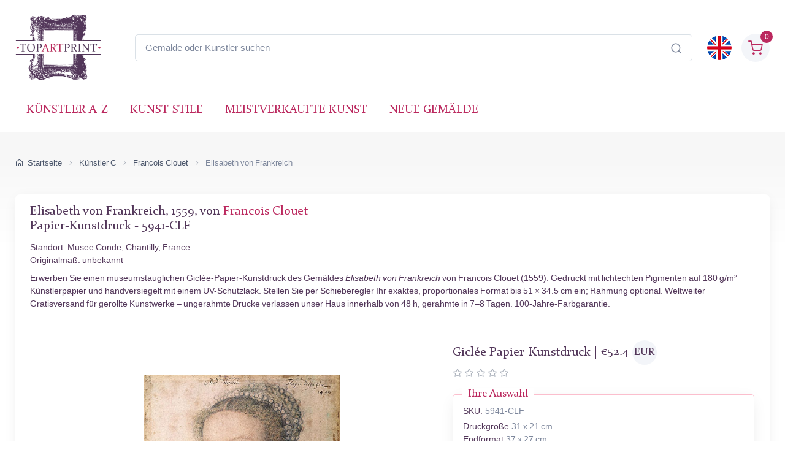

--- FILE ---
content_type: text/html; charset=utf-8
request_url: https://www.topartprint.com/de/artists/Francois-Clouet/art-print/5941/Elisabeth-of-France.php
body_size: 36251
content:
<!DOCTYPE html>
<html lang="de">
  <head>
    <meta charset="utf-8">

<title>Elisabeth von Frankreich • Francois Clouet • Papier-Kunstdruck • Giclée in Museumsqualität • TopArtPrint 5941-CLF</title>
<meta name="description" content="Hochwertiger Papier-Kunstdruck Elisabeth von Frankreich, 1559 von Francois Clouet ✓ Giclée-Museumsqualität ✓ Bildgröße wählbar ✓ Rahmenoptionen ✓ Versandkostenfrei • TopArtPrint 5941-CLF">
<meta name="robots" content="index, follow">
<link rel="canonical" href="https://www.topartprint.com/de/artists/Francois-Clouet/art-print/5941/Elisabeth-of-France.php">
<link rel="alternate" hreflang="en" href="https://www.topartprint.com/artists/Francois-Clouet/art-print/5941/Elisabeth-of-France.php">
<link rel="alternate" hreflang="de" href="https://www.topartprint.com/de/artists/Francois-Clouet/art-print/5941/Elisabeth-of-France.php">
<link rel="alternate" hreflang="x-default" href="https://www.topartprint.com/artists/Francois-Clouet/art-print/5941/Elisabeth-of-France.php">
<meta property="fb:app_id" content="258051434976076">
<meta property="og:image" content="https://cdn.topartprint.com/images/artists/Francois_Clouet/paintings-wm/clouet068.jpg">
<meta property="og:image:height" content="">
<meta property="og:image:width" content="">
<meta property="og:image:type" content="image/jpeg">
<meta property="og:type" content="product">
<meta property="og:title" content="Elisabeth von Frankreich • Francois Clouet • Papier-Kunstdruck • Giclée in Museumsqualität • TopArtPrint 5941-CLF">
<meta property="og:description" content="Hochwertiger Papier-Kunstdruck Elisabeth von Frankreich, 1559 von Francois Clouet ✓ Giclée-Museumsqualität ✓ Bildgröße wählbar ✓ Rahmenoptionen ✓ Versandkostenfrei • TopArtPrint 5941-CLF">
<meta property="og:url" content="https://www.topartprint.com/de/artists/Francois-Clouet/art-print/5941/Elisabeth-of-France.php">
<meta property="og:site_name" content="topartprint.com">
<meta property="product:price:amount" content="49.90">
<meta property="product:price:currency" content="EUR">
<meta property="product:availability" content="instock">
<meta name="twitter:card" content="product">
<meta name="twitter:site" content="@TopArtPrint">
<meta name="twitter:creator" content="@TopArtPrint">
<meta name="twitter:title" content="Elisabeth von Frankreich • Francois Clouet • Papier-Kunstdruck • Giclée in Museumsqualität • TopArtPrint 5941-CLF">
<meta name="twitter:description" content="Hochwertiger Papier-Kunstdruck Elisabeth von Frankreich, 1559 von Francois Clouet ✓ Giclée-Museumsqualität ✓ Bildgröße wählbar ✓ Rahmenoptionen ✓ Versandkostenfrei • TopArtPrint 5941-CLF">
<meta name="twitter:image:src" content="https://cdn.topartprint.com/images/artists/Francois_Clouet/paintings-wm/clouet068.jpg">
<meta name="twitter:data1" content="€49.90 EUR">
<meta name="twitter:label1" content="PREIS">
<meta name="twitter:data2" content="31 x 21 cm (Giclée Papier-Kunstdruck)">
<meta name="twitter:label2" content="FORMAT">

<meta name="viewport" content="width=device-width, initial-scale=1">
<link rel="shortcut icon" href="https://cdn.topartprint.com/favicon.ico">
<link href="https://cdn.topartprint.com/img/apple-touch-icon.png" rel="apple-touch-icon">
<link rel="icon" type="image/png" sizes="16x16" href="https://cdn.topartprint.com/img/favicon-16x16.png">
<link rel="icon" type="image/png" sizes="32x32" href="https://cdn.topartprint.com/img/favicon-32x32.png">
<link rel="icon" type="image/png" sizes="48x48" href="https://cdn.topartprint.com/img/favicon-48x48.png">
<link href="https://cdn.topartprint.com/img/apple-touch-icon-152x152.png" rel="apple-touch-icon" sizes="152x152">
<link href="https://cdn.topartprint.com/img/apple-touch-icon-167x167.png" rel="apple-touch-icon" sizes="167x167">
<link href="https://cdn.topartprint.com/img/apple-touch-icon-180x180.png" rel="apple-touch-icon" sizes="180x180">
<link href="https://cdn.topartprint.com/img/apple-touch-icon-120x120.png" rel="apple-touch-icon" sizes="120x120">
<link href="https://cdn.topartprint.com/img/apple-touch-icon-76x76.png" rel="apple-touch-icon" sizes="76x76">
<link href="https://cdn.topartprint.com/img/android-chrome-192x192.png" rel="icon" sizes="192x192">
<link href="https://cdn.topartprint.com/img/android-chrome-512x512.png" rel="icon" sizes="512x512">
<link rel="manifest" href="https://www.topartprint.com/site.webmanifest">

<link rel="preload" href="https://cdn.topartprint.com/topartprint.css" as="style">
<link rel="stylesheet" media="screen" href="https://cdn.topartprint.com/topartprint.css">
<script>
  window.dataLayer = window.dataLayer || [];
  function gtag(){ dataLayer.push(arguments); }
  gtag('js', new Date());

  gtag('config', 'G-GPGQNZK66K', { send_page_view: true });
  gtag('config', 'AW-1024159630');

  (function () {
    let loaded = false;
    function loadGtag(){
      if (loaded) return; loaded = true;
      const s = document.createElement('script');
      s.src = 'https://www.googletagmanager.com/gtag/js?id=G-GPGQNZK66K';
      s.async = true;
      document.head.appendChild(s);
    }

    if ('requestIdleCallback' in window) {
      requestIdleCallback(loadGtag, { timeout: 2000 });
    } else {
      window.addEventListener('load', () => setTimeout(loadGtag, 800));
    }
    ['pointerdown','keydown','scroll'].forEach(ev =>
      window.addEventListener(ev, loadGtag, { once: true, passive: true })
    );
  })();
</script>
<!--
<script defer src="https://cloud.umami.is/script.js" data-website-id="83c5865a-ee43-4ae5-86a3-7448eebfe5aa"></script>
--></head>
  <!-- Body-->
  <body class="handheld-toolbar-enabled">

    <main class="page-wrapper">
      <!-- Navbar 3 Level (Light)-->
      <header class="shadow-sm">
        <!-- Remove "navbar-sticky" class to make navigation bar scrollable with the page.-->
        <div class="navbar-sticky bg-light">
          <div class="navbar navbar-expand-lg navbar-light">
            <div class="container">
			<div class="awe-logo">
			<a class="navbar-brand flex-shrink-0" href="https://www.topartprint.com/de" title="TopArtPrint"><div class="awe-logo-img"></div></a>
			</div>
<div class="position-relative input-group d-none d-lg-flex mx-4">
    <input id="searchInput" class="form-control rounded-end pe-5" type="text" name="search_text" placeholder="Gemälde oder Künstler suchen">
    <span class="position-absolute top-50 end-0 translate-middle-y text-muted fs-5 mt-1 me-3">
        <i class="ci-search"></i> <!-- Иконата на лупа -->
    </span>
</div>

<div class="search-backdrop d-none" id="searchBackdrop" onclick="closeSearch()"></div>

<div class="search-container d-none" id="searchContainer">
    <div class="search-header position-relative w-100 p-3 d-flex justify-content-between align-items-center bg-white">
        <div class="flex-grow-1 me-3">
            <input id="searchInputModal" class="form-control form-control-lg" type="text" placeholder="suche nach Gemälden und Künstlern">
        </div>
        <button class="btn-close" onclick="closeSearch()"></button>
    </div>

    <div class="search-body">
        <div class="search-filters p-3 d-none d-lg-block border-end" style="width: 300px; overflow-y: auto;">
            <div class="filter-group mb-4">
                <h4 class="fs-5 text-blue">Künstler</h4>
                <div class="filter-options" id="artistFilters">
                </div>
                <div class="mt-2 d-none" id="artistShowMore">
                    <button class="alert btn-outline-secondary btn-sm p-1 small" onclick="toggleFilterOptions('artist')">
                        Mehr anzeigen
                    </button>
                </div>
            </div>

            <div class="filter-group mb-4">
                <h4 class="fs-5 text-blue">Museum</h4>
                <div class="filter-options" id="museumFilters">
                </div>
                <div class="mt-2 d-none" id="museumShowMore">
                    <button class="alert btn-outline-secondary btn-sm p-1 small" onclick="toggleFilterOptions('museum')">
                        Mehr anzeigen
                    </button>
                </div>
            </div>
        </div>

        <div class="results-container flex-grow-1 d-flex flex-column overflow-auto">
            <div id="resultsCount" class="text-muted small pt-4 pb-0 ps-4"></div>
            <div id="results" class="p-3"></div>
        </div>
    </div>
</div>

<script>
window.addEventListener("load", function() {
    const SUGGESTED_SEARCHES = [
        "Blumen",
        "Landschaft",
        "Monet",
        "van Gogh",
        "Klimt",
        "Modigliani",
        "Rembrandt",
        "Caravaggio",
        "Renoir",
        "Vermeer",
        "Cezanne",
        "Sargent"
    ];

    const SUGGESTED_PAINTINGS = [
        {
            title: "Sternennacht",
            artist: "Vincent van Gogh",
            image_link: "https://cdn.topartprint.com/images/artists/Vincent_van_Gogh/paintings-lg/gogh001.jpg",
            link: "https://www.topartprint.com/de/artists/Vincent-van-Gogh/art-print/1101/Sternennacht.php",
            p_year: "1889",
            df_rating: "5"
        },
        {
            title: "Der Kuss",
            artist: "Gustav Klimt",
            image_link: "https://cdn.topartprint.com/images/artists/Gustav_Klimt/paintings-lg/klimt001.jpg",
            link: "https://www.topartprint.com/de/artists/Klimt/art-print/2628/Der-Kuss.php",
            p_year: "c.1907/08",
            df_rating: "5"
        },
        {
            title: "Tänzerinnen in Blau",
            artist: "Edgar Degas",
            image_link: "https://cdn.topartprint.com/images/artists/Hilaire_Germain_Edgar_Degas/paintings-lg/degas051.jpg",
            link: "https://www.topartprint.com/de/artists/Degas/art-print/2851/Tanzerinnen-in-Blau.php",
            p_year: "1890",
            df_rating: "5"
        },
        {
            title: "Frau mit Sonnenschirm",
            artist: "Claude Monet",
            image_link: "https://cdn.topartprint.com/images/artists/Claude_Oscar_Monet/paintings-lg/monet177.jpg",
            link: "https://www.topartprint.com/de/artists/Monet/art-print/2473/Frau-mit-Sonnenschirm-Madame-Monet-und-ihr-Sohn.php",
            p_year: "1875",
            df_rating: "5"
        },
        {
            title: "Das Boot",
            artist: "Pierre-Auguste Renoir",
            image_link: "https://cdn.topartprint.com/images/artists/Pierre-Auguste_Renoir/paintings-lg/renoir190.jpg",
            link: "https://www.topartprint.com/de/artists/Renoir/art-print/8347/The-Skiff-La-Yole.php",
            p_year: "1875",
            df_rating: "5"
        },
        {
            title: "Rot Nackt",
            artist: "Amedeo Modigliani",
            image_link: "https://cdn.topartprint.com/images/artists/Amedeo_Modigliani/paintings-lg/modigliani004.jpg",
            link: "https://www.topartprint.com/de/artists/Modigliani/art-print/2541/Red-Nude-Nude-on-a-Cushion-.php",
            p_year: "1917",
            df_rating: "5"
        },
        {
            title: "Das Mädchen mit dem Perlenohrgehänge",
            artist: "Vermeer",
            image_link: "https://cdn.topartprint.com/images/artists/Johannes_van_Delft_Vermeer/paintings-lg/vermeer005.jpg",
            link: "https://www.topartprint.com/de/artists/Vermeer/art-print/1071/Das-Madchen-mit-dem-Perlenohrgehange.php",
            p_year: "c.1665/66",
            df_rating: "5"
        }                                        
    ];

    let searchClient = null;
    let page = 1;
    const hitsPerPage = 60;
    let currentQuery = "";
    let allResults = [];
    let displayedResults = [];
    let timeoutId;
    let activeFilters = {
        artists: new Set(),
        museums: new Set()
    };
    
    const searchInputDesktop = document.getElementById("searchInput");
    const searchInputMobile = document.getElementById("searchInputMobile");
    const searchInputModal = document.getElementById("searchInputModal");
    const searchContainer = document.getElementById("searchContainer");
    const resultsContainer = document.getElementById("results");

    const INITIAL_FILTER_COUNT = 10;
    const MAX_FILTER_COUNT = 50;
    let expandedFilters = {
        artist: false,
        museum: false
    };

    function initializeSuggestedSearches() {
        const artistFilters = document.getElementById("artistFilters");
        const filterGroup = document.querySelector(".filter-group");
        
        filterGroup.querySelector("h4").textContent = "Suggested Searches";
        
        const searchesHTML = SUGGESTED_SEARCHES.map((term, index) => `
            <div class="form-check">
                <input class="form-check-input" type="checkbox" id="suggested${index}" 
                       onclick="executeSearch('${term}')">
                <label class="form-check-label text-red fs-sm" style="cursor: pointer;" for="suggested${index}">
                    ${term}
                </label>
            </div>
        `).join("");
        
        artistFilters.innerHTML = searchesHTML;
        
        document.querySelector(".filter-group:last-child").style.display = "none";
        /* Премахнато: document.getElementById("artistShowMore").style.display = "none"; */
    }

    function displaySuggestedResults() {
        if (!resultsContainer) return;
        
        resultsContainer.innerHTML = `
            <div class="p-0">
                <div class="painting-grid">
                    ${SUGGESTED_PAINTINGS.map(createPaintingCard).join("")}
                </div>
            </div>
        `;
    }

    function executeSearch(searchTerm) {
        const searchInput = document.getElementById("searchInputModal");
        searchInput.value = searchTerm;
        
        const inputEvent = new Event("input", {
            bubbles: true,
            cancelable: true,
        });
        
        searchInput.dispatchEvent(inputEvent);

        document.querySelectorAll("#artistFilters .form-check-input").forEach(checkbox => {
            checkbox.checked = false;
        });
    }

    function toggleFilterOptions(filterType) {
        const container = document.getElementById(`${filterType}Filters`);
        const button = document.querySelector(`#${filterType}ShowMore button`);
        expandedFilters[filterType] = !expandedFilters[filterType];
        
        const options = container.querySelectorAll(".form-check");
        options.forEach((option, index) => {
            if (index >= INITIAL_FILTER_COUNT) {
                option.style.display = expandedFilters[filterType] ? "block" : "none";
            }
        });
        
        button.textContent = expandedFilters[filterType] ? "Weniger anzeigen" : "Mehr anzeigen";
    }

    async function updateFilterCounts(results) {
        if (!results || !results.hits) return;

        function calculateFilterCounts(data, field) {
            return data.reduce((acc, hit) => {
                const value = hit[field];
                acc[value] = (acc[value] || 0) + 1;
                return acc;
            }, {});
        }

        function createFilterOption(value, count, type, index) {
            const display = index < INITIAL_FILTER_COUNT ? "block" : "none";
            return `
                <div class="form-check" style="display: ${display}">
                    <input class="form-check-input" type="checkbox" id="${type}${index}" 
                           name="${type}" value="${value}">
                    <label class="form-check-label text-red fs-sm" style="cursor: pointer;" for="${type}${index}">
                        ${value} <span class="text-muted">(${count})</span>
                    </label>
                </div>
            `;
        }

        const artistCounts = calculateFilterCounts(results.hits, "artist");
        const museumCounts = calculateFilterCounts(results.hits, "museum");

        const artistEntries = Object.entries(artistCounts)
            .sort((a, b) => b[1] - a[1])
            .slice(0, MAX_FILTER_COUNT);

        const museumEntries = Object.entries(museumCounts)
            .sort((a, b) => b[1] - a[1])
            .slice(0, MAX_FILTER_COUNT);

        const artistFilters = document.getElementById("artistFilters");
        artistFilters.innerHTML = artistEntries
            .map(([value, count], index) => createFilterOption(value, count, "artist", index))
            .join("");

        const museumFilters = document.getElementById("museumFilters");
        museumFilters.innerHTML = museumEntries
            .map(([value, count], index) => createFilterOption(value, count, "museum", index))
            .join("");

        document.getElementById("artistShowMore").classList.toggle("d-none", artistEntries.length <= INITIAL_FILTER_COUNT);
        document.getElementById("museumShowMore").classList.toggle("d-none", museumEntries.length <= INITIAL_FILTER_COUNT);

        activeFilters.artists.forEach(value => {
            const checkbox = artistFilters.querySelector(`input[value="${value}"]`);
            if (checkbox) checkbox.checked = true;
        });

        activeFilters.museums.forEach(value => {
            const checkbox = museumFilters.querySelector(`input[value="${value}"]`);
            if (checkbox) checkbox.checked = true;
        });

        artistFilters.querySelectorAll("input[type=\"checkbox\"]").forEach(checkbox => {
            checkbox.addEventListener("change", handleFilterChange);
        });

        museumFilters.querySelectorAll("input[type=\"checkbox\"]").forEach(checkbox => {
            checkbox.addEventListener("change", handleFilterChange);
        });
    }

    function handleFilterChange() {
        const filterType = this.name === "artist" ? "artists" : "museums";
        if (this.checked) {
            activeFilters[filterType].add(this.value);
        } else {
            activeFilters[filterType].delete(this.value);
        }
        filterAndDisplayResults();
    }

    function filterAndDisplayResults() {
        const filteredResults = allResults.filter(hit => {
            const matchesArtist = activeFilters.artists.size === 0 || activeFilters.artists.has(hit.artist);
            const matchesMuseum = activeFilters.museums.size === 0 || activeFilters.museums.has(hit.museum);
            return matchesArtist && matchesMuseum;
        });

        displayedResults = filteredResults.slice(0, hitsPerPage);
        document.getElementById("resultsCount").textContent = `${filteredResults.length} Ergebnisse gefunden`;
        displayResults(displayedResults, filteredResults.length > hitsPerPage);
    }

    async function initializeSearchClient() {
        if (!searchClient) {
            searchClient = new MeiliSearch({
                host: "https://edge.meilisearch.com",
                apiKey: "de9decca2a641d3e7a7ed0f1ea1c4df7636ac3f466d1a9b7320ad0821b7239d8",
                requestConfig: { timeout: 2000 }
            });
        }
    }

    function openSearch(inputElement) {
        initializeSearchClient();
        const searchContainer = document.getElementById("searchContainer");
        const searchBackdrop = document.getElementById("searchBackdrop");
        searchContainer.classList.remove("d-none");
        searchBackdrop.classList.remove("d-none");
        document.body.style.overflow = "hidden";
        searchInputModal.value = inputElement.value;
        searchInputModal.focus();
        
        const filterGroup = document.querySelector(".filter-group");
        if (filterGroup) {
            filterGroup.querySelector("h4").textContent = "Ausgewählte Suchanfragen";
            document.querySelector(".filter-group:last-child").style.display = "none";
            /* Премахнато: document.getElementById("artistShowMore").style.display = "none"; */
            
            const artistFilters = document.getElementById("artistFilters");
            const searchesHTML = SUGGESTED_SEARCHES.map((term, index) => `
                <div class="form-check">
                    <input class="form-check-input" type="checkbox" id="suggested${index}" 
                           onclick="executeSearch('${term}')">
                    <label class="form-check-label text-red fs-sm" style="cursor: pointer;" for="suggested${index}">
                        ${term}
                    </label>
                </div>
            `).join("");
            artistFilters.innerHTML = searchesHTML;
        }
        
        displaySuggestedResults();
    }

    function handleSearch(e) {
        clearTimeout(timeoutId);
        const query = e.target.value;
        const filterGroup = document.querySelector(".filter-group");
        const lastFilterGroup = document.querySelector(".filter-group:last-child");
        
        if (query.length < 3) {
            resultsContainer.innerHTML = "";
            currentQuery = "";
            document.getElementById("resultsCount").textContent = "";
            
            if (filterGroup) {
                filterGroup.querySelector("h4").textContent = "Ausgewählte Suchanfragen";
                lastFilterGroup.style.display = "none";
                /* Премахнато: document.getElementById("artistShowMore").style.display = "none"; */
                
                const artistFilters = document.getElementById("artistFilters");
                const searchesHTML = SUGGESTED_SEARCHES.map((term, index) => `
                    <div class="form-check">
                        <input class="form-check-input" type="checkbox" id="suggested${index}" 
                               onclick="executeSearch('${term}')">
                        <label class="form-check-label text-red fs-sm" for="suggested${index}">
                            ${term}
                        </label>
                    </div>
                `).join("");
                artistFilters.innerHTML = searchesHTML;

                displaySuggestedResults();
            }
            return;
        }
        
        if (filterGroup) {
            filterGroup.querySelector("h4").textContent = "Künstler";
            lastFilterGroup.style.display = "block";
        }
        
        timeoutId = setTimeout(async () => {
            currentQuery = query;
            page = 1;
            
    const ln = "de"; // Вграждаме PHP променливата в JavaScript като низ

    try {
        let indexName = "print";
        if (ln === "de") {
            indexName = "print_de";
        }

        const results = await searchClient.index(indexName).search(query, {
            limit: 1000,
            facets: ["artist", "museum"]
        });
                
                allResults = results.hits;
                displayedResults = allResults.slice(0, hitsPerPage);
                
                document.getElementById("resultsCount").textContent = `${allResults.length} Ergebnisse gefunden`;
                displayResults(displayedResults, allResults.length > hitsPerPage);
                updateFilterCounts(results);
                
            } catch (error) {
                console.error("Search error:", error);
            }
        }, 500);
    }

    function createPaintingCard(hit) {
        const yearDisplay = hit.p_year ? ` <span class="text-muted text-nowrap">(${hit.p_year.trim().replace(/\s+/g, '')})</span>` : "";
        const ratingHTML = hit.df_rating ? createRatingStars(hit.df_rating) : "";

        return `
            <a href="${hit.link}" class="text-decoration-none" style="cursor: pointer;">
                <div class="painting-card">
                    <img class="painting-img" src="${hit.image_link}" alt="${hit.title}" loading="lazy">
                    <div class="painting-info">
                        <h3 class="painting-title fs-sm mb-1 text-blue">${hit.title}${yearDisplay}</h3>
                        <p class="product-meta d-block fs-sm text-red">${hit.artist}</p>
                        ${ratingHTML}
                    </div>
                </div>
            </a>
        `;
    }

    function createRatingStars(rating) {
        if (!rating || rating === 0) {
            return '';
        }

        let stars = "";
        let fullStarsCount = 0;
        
        for (let i = 1; i <= 5; i++) {
            if (i <= Math.floor(rating)) {
                stars += '<i class="star-rating-icon ci-star-filled active mt-1"></i>';
                fullStarsCount++;
            } else if (i - 0.5 <= rating) {
                stars += '<i class="star-rating-icon ci-star-filled active mt-1"></i>';
                fullStarsCount++;
            } else {
                stars += '<i class="star-rating-icon ci-star mt-1"></i>';
            }
        }

        if (fullStarsCount === 0) {
            return '';
        }

        return `<div class="star-rating">${stars}</div>`;
    }

    function displayResults(hits, hasMore) {
        if (hits.length === 0) {
            resultsContainer.innerHTML = `
                <div class="text-center py-4">
                    <p class="mb-0">Keine Ergebnisse gefunden</p>
                </div>
            `;
            return;
        }
        
        resultsContainer.innerHTML = `
            <div class="painting-grid">
                ${hits.map(createPaintingCard).join("")}
            </div>
            ${hasMore ? `
                <div class="text-center mt-4 mb-4">
                    <button class="btn btn-primary" onclick="showMoreResults()">
                        Weitere Ergebnisse anzeigen
                    </button>
                </div>
            ` : ""}
        `;
    }

    window.showMoreResults = function() {
        const nextBatch = allResults.slice(displayedResults.length, displayedResults.length + hitsPerPage);
        displayedResults = [...displayedResults, ...nextBatch];
        
        const grid = resultsContainer.querySelector(".painting-grid");
        const newContent = nextBatch.map(createPaintingCard).join("");
        grid.insertAdjacentHTML("beforeend", newContent);
        
        const showMoreButton = resultsContainer.querySelector(".btn-primary");
        if (displayedResults.length >= allResults.length) {
            showMoreButton.remove();
        }
    };

    window.openSearch = openSearch;
    window.toggleFilterOptions = toggleFilterOptions;
    window.executeSearch = executeSearch;

    if (searchInputDesktop) {
        searchInputDesktop.addEventListener("focus", function() {
            openSearch(searchInputDesktop);
        });
    }

    if (searchInputMobile) {
        searchInputMobile.addEventListener("focus", function() {
            openSearch(searchInputMobile);
        });
    }

    if (searchInputModal) {
        searchInputModal.addEventListener("input", (e) => {
            if (searchInputDesktop) searchInputDesktop.value = e.target.value;
            if (searchInputMobile) searchInputMobile.value = e.target.value;
            handleSearch(e);
        });
    }
});

function closeSearch() {
    const searchContainer = document.getElementById("searchContainer");
    const searchBackdrop = document.getElementById("searchBackdrop");
    searchContainer.classList.add("d-none");
    searchBackdrop.classList.add("d-none");
    document.body.style.overflow = "auto";
}
</script>			  
              <div class="navbar-toolbar d-flex flex-shrink-0 align-items-center">
			  
                <button class="navbar-toggler position-absolute start-50 translate-middle-x" type="button" data-bs-toggle="collapse" data-bs-target="#navbarCollapse" aria-label="Navbar Collapse"><span class="navbar-toggler-icon"></span></button>


		<a href="https://www.topartprint.com/artists/Francois-Clouet/art-print/5941/Elisabeth-of-France.php">
		<img class="rounded-circle sq-size-40" src="https://cdn.topartprint.com/ln/en/flag.png" width="40" height="40" alt="Sprachflagge - Englisch">
		</a>		
							  
                <div class="navbar-tool ms-3">
                <a class="navbar-tool-icon-box bg-secondary text-red d-flex align-items-center justify-content-center" href="https://www.topartprint.com/de/shopping-cart/">				
<span class="navbar-tool-label">0</span><i class="navbar-tool-icon ci-shopping-cart fs-4 mt-2"></i></a>
                </div>
              </div>
            </div>
          </div>
          <div class="navbar navbar-expand-lg navbar-light navbar-stuck-menu mt-n2 pt-0 pb-2">
            <div class="container">

<div class="position-relative input-group d-lg-none my-3">
    <input id="searchInputMobile" class="form-control rounded-end pe-5" type="text" name="search_text" placeholder="Gemälde oder Künstler suchen">
    <span class="position-absolute top-50 end-0 translate-middle-y text-muted fs-4 mt-1 me-3">
        <i class="ci-search"></i>
    </span>
</div>
          
              <div class="collapse navbar-collapse" id="navbarCollapse">

                <!-- Primary menu-->
                <ul class="navbar-nav">
                  <li><a class="nav-link text-red text-uppercase" href="https://www.topartprint.com/de/artists-a-z.php">Künstler A-Z</a>
                  </li>
                  <li><a class="nav-link text-red text-uppercase" href="https://www.topartprint.com/de/art-styles.php">Kunst-Stile</a>
                  </li>
                  <li><a class="nav-link text-red text-uppercase" href="https://www.topartprint.com/de/top-100-art-prints.php">meistverkaufte Kunst</a>
                  </li>
                  <li><a class="nav-link text-red text-uppercase" href="https://www.topartprint.com/de/new-art-prints.php">Neue Gemälde</a>
                  </li>
                </ul>
              </div>
            </div>
          </div>
        </div>
      </header>
<script id='merchantWidgetScript' src="https://www.gstatic.com/shopping/merchant/merchantwidget.js" defer></script>
<script>
  merchantWidgetScript.addEventListener('load', function () {
    merchantwidget.start({
      position: 'LEFT_BOTTOM',
      sideMargin: 21,
      bottomMargin: 11,
      mobileSideMargin: 11,
      mobileBottomMargin: 11
    });
  });
</script><script src="https://ajax.googleapis.com/ajax/libs/jquery/3.6.0/jquery.min.js"></script><script type="application/ld+json">
{
  "@context": "https://schema.org",
  "@type": "BreadcrumbList",
  "itemListElement": [{
    "@type": "ListItem",
    "position": 1,
    "name": "Startseite",
    "item": "https://www.topartprint.com/de"
  },{
    "@type": "ListItem",
    "position": 2,
    "name": "Künstler C",
    "item": "https://www.topartprint.com/de/artists/alphabet/C"
  },{
    "@type": "ListItem",
    "position": 3,
    "name": "Francois Clouet",
    "item": "https://www.topartprint.com/de/artists/Francois-Clouet/"
  },{
    "@type": "ListItem",
    "position": 4,
    "name": "Elisabeth von Frankreich",
    "item": "https://www.topartprint.com/de/artists/Francois-Clouet/art-print/5941/Elisabeth-of-France.php"
  }]
}
</script><script>
var frameWdth = 0;
var matWdth = 0;
var frameName = "unframed";
var matName = "unframed";
var frame_id = 0;
var mat_id = 0;
var framePrice = 0;
var matPrice = 0;
var frameType = 0;
var matType = 0;
var frmBrdr = 145;
var frmWdth = 368;
var frmHght = 538;

var currencies = {"EUR":{"rate":1,"symbol":"\u20ac","code":"EUR","size":1,"scode":" cm","fullcode":" centimeters","shortcode":" cm","methods":["card","ideal","bancontact","eps","p24"]},"GBP":{"rate":0.87219999999999998,"symbol":"\u00a3","code":"GBP","size":1,"scode":" cm","fullcode":" centimeters","shortcode":" cm","methods":["card"]},"USD":{"rate":1.1706000000000001,"symbol":"$","code":"USD","size":2.54,"scode":" in","fullcode":" inches","shortcode":"\"","methods":["card"]},"USDALL":{"rate":1.1706000000000001,"symbol":"$","code":"USD","size":1,"scode":" cm","fullcode":" centimeters","shortcode":" cm","methods":["card"]}};
var current_currency = 'EUR';


var allPaintingData = new Array();
allPaintingData['hand'] = {
    'max_d' : 0,
    'def_w' : 0,
    'def_h' : 0,
    'pCoeff' : 0,
    'add_w' : 0.254,
    'add_h' : 0.254,
    'new_width' : 0,
    'new_height' : 0
}
allPaintingData['print'] = {
    'max_d' : 51,
    'def_w' : 21,
    'def_h' : 31,
    'pCoeff' : 0.67741935483871,
    'add_w' : 0.17206451612903,
    'add_h' : 0.254,
    'new_width' : 21,
    'new_height' : 31
};
var thumbnail = "https://cdn.topartprint.com/images/artists/Francois_Clouet/paintings-lg/clouet068.jpg";
var framingText = "Endformat";
var shippingText1 = "Produktionszeit: 2-3 Tage";
var shippingText2 = "Produktionszeit: 7-8 Tage";
var rolledText1 = "Ungerahmt (gerollt geliefert)";
var rolledText2 = "gerahmt";
var unfrmText1 = "Ungerahmt";
var unfrmText2 = "Eingerahmt";

var price = 0;
var price_for_square = 0.025;

var for_frame_hand = "yes";

var for_frame = "yes";
var framing = "yes";

var can_aged = 'yes';
var selected_type = 'print';
var server_path = '';
var image_path = 'https://www.topartprint.com';
var cdn_path = 'https://cdn.topartprint.com';
var txt_not_selected = "Nicht ausgewählt";
var pricingSystem = 'new';
var dhlZone = 3;
var dhlShippingTable = [{"weight":0.5,"zone_1":18.710000000000001,"zone_2":22.469999999999999,"zone_3":28.379999999999999,"zone_4":33.409999999999997,"zone_5":40.590000000000003},{"weight":1,"zone_1":20.100000000000001,"zone_2":26.41,"zone_3":30.5,"zone_4":37.299999999999997,"zone_5":43.369999999999997},{"weight":1.5,"zone_1":26.710000000000001,"zone_2":31.199999999999999,"zone_3":36.530000000000001,"zone_4":44.200000000000003,"zone_5":52.109999999999999},{"weight":2,"zone_1":29.870000000000001,"zone_2":35.210000000000001,"zone_3":39.420000000000002,"zone_4":50.299999999999997,"zone_5":60.039999999999999},{"weight":2.5,"zone_1":33.829999999999998,"zone_2":39.170000000000002,"zone_3":43.600000000000001,"zone_4":55.329999999999998,"zone_5":66.450000000000003},{"weight":3,"zone_1":36.560000000000002,"zone_2":42.640000000000001,"zone_3":47.880000000000003,"zone_4":60.68,"zone_5":73.269999999999996},{"weight":3.5,"zone_1":40.109999999999999,"zone_2":46.890000000000001,"zone_3":52.950000000000003,"zone_4":66.829999999999998,"zone_5":80.870000000000005},{"weight":4,"zone_1":42.859999999999999,"zone_2":50.359999999999999,"zone_3":57.240000000000002,"zone_4":72.170000000000002,"zone_5":87.689999999999998},{"weight":4.5,"zone_1":46.390000000000001,"zone_2":54.619999999999997,"zone_3":62.32,"zone_4":78.319999999999993,"zone_5":95.299999999999997},{"weight":5,"zone_1":49.140000000000001,"zone_2":58.079999999999998,"zone_3":66.590000000000003,"zone_4":83.670000000000002,"zone_5":102.11},{"weight":5.5,"zone_1":51.590000000000003,"zone_2":60.719999999999999,"zone_3":69.75,"zone_4":87.659999999999997,"zone_5":106.69},{"weight":6,"zone_1":53.259999999999998,"zone_2":62.579999999999998,"zone_3":72.120000000000005,"zone_4":90.859999999999999,"zone_5":110.47},{"weight":6.5,"zone_1":55.719999999999999,"zone_2":65.219999999999999,"zone_3":75.280000000000001,"zone_4":94.849999999999994,"zone_5":115.04000000000001},{"weight":7,"zone_1":57.380000000000003,"zone_2":67.069999999999993,"zone_3":77.650000000000006,"zone_4":98.049999999999997,"zone_5":118.81999999999999},{"weight":7.5,"zone_1":59.840000000000003,"zone_2":69.709999999999994,"zone_3":80.810000000000002,"zone_4":102.05,"zone_5":123.40000000000001},{"weight":8,"zone_1":61.5,"zone_2":71.560000000000002,"zone_3":83.170000000000002,"zone_4":105.25,"zone_5":127.17},{"weight":8.5,"zone_1":63.969999999999999,"zone_2":74.200000000000003,"zone_3":86.340000000000003,"zone_4":109.23999999999999,"zone_5":131.75},{"weight":9,"zone_1":65.629999999999995,"zone_2":76.049999999999997,"zone_3":88.700000000000003,"zone_4":112.44,"zone_5":135.53},{"weight":9.5,"zone_1":68.079999999999998,"zone_2":78.689999999999998,"zone_3":91.859999999999999,"zone_4":116.44,"zone_5":140.09999999999999},{"weight":10,"zone_1":69.75,"zone_2":80.540000000000006,"zone_3":94.230000000000004,"zone_4":119.64,"zone_5":143.88},{"weight":11,"zone_1":74.5,"zone_2":85.819999999999993,"zone_3":101.29000000000001,"zone_4":127.92,"zone_5":154.22999999999999},{"weight":12,"zone_1":79.269999999999996,"zone_2":91.099999999999994,"zone_3":108.34,"zone_4":136.19999999999999,"zone_5":164.58000000000001},{"weight":13,"zone_1":84.019999999999996,"zone_2":96.390000000000001,"zone_3":115.39,"zone_4":144.49000000000001,"zone_5":174.94},{"weight":14,"zone_1":88.769999999999996,"zone_2":101.67,"zone_3":122.45,"zone_4":152.77000000000001,"zone_5":185.30000000000001},{"weight":15,"zone_1":93.530000000000001,"zone_2":106.95,"zone_3":129.5,"zone_4":161.05000000000001,"zone_5":195.65000000000001}];
var currencyRate = 1;
</script>
<div class="page-title-overlap bg-grey pt-4">
        <div class="container d-lg-flex justify-content-between py-2 py-lg-3 d-none d-sm-none">
            <nav aria-label="breadcrumb">
              <ol class="breadcrumb breadcrumb-dark flex-lg-nowrap justify-content-center justify-content-lg-start">
                <li class="breadcrumb-item"><a class="text-nowrap" href="https://www.topartprint.com/de"><i class="ci-home"></i>Startseite</a></li>
                <li class="breadcrumb-item text-nowrap"><a href="https://www.topartprint.com/de/artists/alphabet/C">Künstler C</a></li>
                <li class="breadcrumb-item text-nowrap"><a href="https://www.topartprint.com/de/artists/Francois-Clouet/">Francois Clouet</a></li>
                <li class="breadcrumb-item text-nowrap active" aria-current="page">Elisabeth von Frankreich</li>
              </ol>
            </nav>      
        </div>
      </div>

<div class="container">
<!-- Gallery + details-->
<div class="bg-light shadow-lg rounded-3 px-4 py-3 mb-4">       
          <div class="border-bottom pb-1 mb-3 fs-sm">
            <h1 class="h4 text-blue">Elisabeth von Frankreich, 1559, von <a href="https://www.topartprint.com/de/artists/Francois-Clouet/">Francois Clouet</a> <br>Papier-Kunstdruck - 5941-CLF</h1>
            Standort: Musee Conde, Chantilly, France<br>Originalmaß: unbekannt<p class="fs-sm mb-0 mt-2">Erwerben Sie einen museumstauglichen Giclée-Papier-Kunstdruck des Gemäldes <em>Elisabeth von Frankreich</em> von Francois Clouet (1559). Gedruckt mit lichtechten Pigmenten auf 180 g/m&sup2; Künstlerpapier und handversiegelt mit einem UV-Schutzlack. Stellen Sie per Schieberegler Ihr exaktes, proportionales Format bis 51 &times; 34.5  cm ein; Rahmung optional. Weltweiter Gratisversand für gerollte Kunstwerke – ungerahmte Drucke verlassen unser Haus innerhalb von 48 h, gerahmte in 7–8 Tagen. 100-Jahre-Farbgarantie.</p></div>               
          <div class="px-lg-3">
            <div class="row">           
              <!-- Product gallery-->
              <div class="col-lg-7 pt-lg-4 p-0">
<style>
.tap-frame-preview-container {
    display: flex;
    justify-content: center;
    align-items: center;
    padding: 20px;
    background: #fff;
    margin-bottom: 1.5rem;
    overflow: hidden;
    width: 100%;
    min-height: 200px;
    max-height: 690px;
}

@media (max-width: 991px) {
    .tap-frame-preview-container {
        max-height: 590px;
    }
}

@media (max-width: 768px) {
    .tap-frame-preview-container {
        padding: 10px;
        max-height: 440px;
    }
}

@media (max-width: 480px) {
    .tap-frame-preview-container {
        max-height: 390px;
    }
}

.tap-frame-preview-wrapper {
    position: relative;
    display: inline-block;
    overflow: visible;
    box-sizing: content-box;
}

.tap-frame-preview-wrapper img.painting-image {
    display: block;
    max-width: 100%;
    max-height: 100%;
    width: auto;
    height: auto;
    object-fit: contain;
}

.frame-layer-top,
.frame-layer-bottom,
.frame-layer-left,
.frame-layer-right {
    position: absolute;
    pointer-events: none;
    z-index: 10;
}

.frame-layer-top { top: 0; left: 0; }
.frame-layer-bottom { bottom: 0; left: 0; }
.frame-layer-left { top: 0; left: 0; }
.frame-layer-right { top: 0; right: 0; }

.mat-layer {
    position: absolute;
    top: 0; left: 0; right: 0; bottom: 0;
    pointer-events: none;
    z-index: 5;
}

.tap-action-bar .topart-audio-container {
    position: relative !important;
    bottom: auto !important;
    right: auto !important;
    top: auto !important;
    left: auto !important;
}

.frame-radio-input {
    width: 1.2rem;
    height: 1.2rem;
    cursor: pointer;
    flex-shrink: 0;
}
.frame-radio-input:checked {
    background-color: #bb285e;
    border-color: #bb285e;
}
.frame-radio-input:focus {
    border-color: #bb285e;
    box-shadow: 0 0 0 0.25rem rgba(187, 40, 94, 0.25);
}
.frame-card {
    transition: border-color 0.15s ease-in-out;
}
.cursor-pointer {
    cursor: pointer;
}
.frame-card.selected {
    border-color: #bb285e !important;
    border-width: 2px;
}

</style><div class="tap-frame-preview-container" id="framePreviewContainer">
    <div class="tap-frame-preview-wrapper" id="framePreviewWrapper" 
         data-painting-url="https://cdn.topartprint.com/images/artists/Francois_Clouet/paintings-wm/clouet068.jpg"
         data-painting-width="368"
         data-painting-height="538"
         data-aspect-ratio="0.68401486988848">
        
        <!-- Frame layers -->
        <div class="frame-layer-top" id="mnFrmTop"></div>
        <div class="frame-layer-left" id="mnFrmMdlLft"></div>
        
        <!-- Painting image -->
        <picture>
            <source type="image/webp" srcset="https://cdn.topartprint.com/images/artists/Francois_Clouet/paintings-wm/clouet068.jpg">
            <source type="image/jpeg" srcset="https://cdn.topartprint.com/images/artists/Francois_Clouet/paintings-wm/clouet068.jpg">
            <img 
                class="painting-image" 
                id="paintingImage"
                src="https://cdn.topartprint.com/images/artists/Francois_Clouet/paintings-wm/clouet068.jpg" 
                alt="Elisabeth von Frankreich, 1559 | Francois Clouet | Giclée Papier-Kunstdruck" 
                title="Elisabeth von Frankreich, 1559 | Francois Clouet | Giclée Papier-Kunstdruck"
                fetchpriority="high">
        </picture>
        
        <div class="frame-layer-right" id="mnFrmMdlRght"></div>
        <div class="frame-layer-bottom" id="mnFrmBtm"></div>
        
        <!-- Mat layer (for passepartout) -->
        <div class="mat-layer" id="matLayer"></div>
    </div>
</div>

<!-- Action buttons bar -->
<div class="tap-action-bar d-flex justify-content-end gap-2 my-2 me-2">
    
    <!-- Share button (right button) -->
    <div class="dropdown">
        <button class="btn btn-icon btn-light shadow-sm rounded-circle d-flex align-items-center justify-content-center" 
                style="width: 48px; height: 48px;" 
                type="button" 
                data-bs-toggle="dropdown" 
                aria-label="Share Painting">
            <i class="ci-share-2 fs-4 mt-2 me-1"></i>
        </button>
        <div class="dropdown-menu dropdown-menu-end my-1">
            <button class="dropdown-item" type="button" onclick="window.open('https://www.facebook.com/sharer/sharer.php?u='+encodeURIComponent(window.location.href), '_blank');" rel="nofollow noopener noreferrer">
                <i class="ci-facebook fs-base opacity-75 me-2"></i>Facebook
            </button>
            <button class="dropdown-item" type="button" onclick="window.open('https://twitter.com/intent/tweet?url='+encodeURIComponent(window.location.href), '_blank');" rel="nofollow noopener noreferrer">
                <i class="ci-x fs-base opacity-75 me-2"></i>Twitter
            </button>
            <button class="dropdown-item" type="button" onclick="window.open('https://pinterest.com/pin/create/button/?url='+encodeURIComponent(window.location.href)+'&media='+encodeURIComponent(pinImageUrl)+'&description='+encodeURIComponent(pinDesc), '_blank');" rel="nofollow noopener noreferrer">
                <i class="ci-pinterest fs-base opacity-75 me-2"></i>Pinterest
            </button>
        </div>
    </div>
</div>

<script>
    var pinImageUrl = 'https://cdn.topartprint.com/images/artists/Francois_Clouet/paintings-wm/clouet068.jpg';
    var pinDesc = "Elisabeth von Frankreich, 1559 | Francois Clouet | Giclée Papier-Kunstdruck";
    var isMobile = false;
</script>

<div class="gallery mx-auto d-block" style="width:500px;">
  <a href="https://vimeo.com/747952372?allowfullscreen" class="gallery-item video-item rounded-2">
<picture>
  <source 
    type="image/webp"
    srcset="https://cdn.topartprint.com/images/video-topartprint-sm.jpg"
    data-srcset="https://cdn.topartprint.com/images/video-topartprint-sm.jpg"
  >
  <source 
    type="image/jpeg"
    srcset="https://cdn.topartprint.com/images/video-topartprint-sm.jpg"
    data-srcset="https://cdn.topartprint.com/images/video-topartprint-sm.jpg"
  >
  <img
    class="lazyload"
    src="[data-uri]"
    data-src="https://cdn.topartprint.com/images/video-topartprint-sm.jpg"
    width="500"
    height="281"
    alt="Video of TopArtPrint Giclée Printing Process"
  >
</picture>
<noscript>
  <img
    src="https://cdn.topartprint.com/images/video-topartprint-sm.jpg"
    width="500"
    height="281"
    alt="Video of TopArtPrint Giclée Printing Process"
  >
</noscript>
    <span class="gallery-item-caption mt-2">Giclée Art Print Quality - Video</span>
  </a>
</div><script>
document.querySelectorAll(':is(vimeo-embed, youtube-embed) button').forEach(button => button.addEventListener('click', () => {
  const video = button.previousElementSibling;
  video.src = video.dataset.src;
}))
</script>
</div>

              <!-- Product details-->
              <div class="col-lg-5 pt-4 pt-lg-4 p-0">
                <div class="product-details"><h2 class="h4 text-blue mb-0">Giclée Papier-Kunstdruck | <span class="h4 fw-normal text-blue me-1">€<span id="infoPrice_print">49.90</span> <span class="circle"><span class="fs-6 secondary circle-content">EUR</span></span></span></h2>
                  <div class="d-flex justify-content-between align-items-center mb-2"><div><div class="star-rating"><div class="star"><i class="star-rating-icon ci-star mt-1"></i><i class="star-rating-icon ci-star mt-1"></i><i class="star-rating-icon ci-star mt-1"></i><i class="star-rating-icon ci-star mt-1"></i><i class="star-rating-icon ci-star mt-1"></i></div></div></div></div>
<script type="application/ld+json">
  {
    "@context": "https://schema.org/",
    "@type": ["Product", "CreativeWork"],
    "@id": "https://www.topartprint.com/de/artists/Francois-Clouet/art-print/5941/Elisabeth-of-France.php#product",
    "mainEntityOfPage": { "@id": "https://www.topartprint.com/de/artists/Francois-Clouet/art-print/5941/Elisabeth-of-France.php#product" },
    "url": "https://www.topartprint.com/de/artists/Francois-Clouet/art-print/5941/Elisabeth-of-France.php",
    "name": "Elisabeth von Frankreich, 1559 von Francois Clouet | Papier-Kunstdruck",
    "image": "https://cdn.topartprint.com/images/artists/Francois_Clouet/paintings-wm/clouet068.jpg",
    "description": "Elisabeth von Frankreich, 1559 | Francois Clouet | Giclée Papier-Kunstdruck",
    "isBasedOn": {
    "@id": "https://www.topartprint.com/de/artists/Francois-Clouet/art-print/5941/Elisabeth-of-France.php#artwork"
  },
    "brand": {
      "@type": "Brand",
      "name": "TopArtPrint",
      "@id": "https://www.topartprint.com/#organization"
    },
    "category": "Francois Clouet",
    "isPartOf": {
      "@id": "https://www.topartprint.com/de/artists/Francois-Clouet/#category"
    },
    "sku": "5941-CLF",
    "mpn": "5941-CLF",
    "material": "Papier-Kunstdruck",
    "offers": {
      "@type": "Offer",
      "seller": {
        "@type": "Organization",
        "@id": "https://www.topartprint.com/#organization"
      },
        "category": {
        "@type": "Thing",
        "@id": "https://www.topartprint.com/de/artists/Francois-Clouet/#category",
        "name": "Francois Clouet"
      },
      "url": "https://www.topartprint.com/de/artists/Francois-Clouet/art-print/5941/Elisabeth-of-France.php",
      "priceCurrency": "EUR",
      "price": "49.90",
      "availability": "https://schema.org/InStock",
      "itemCondition": "https://schema.org/NewCondition",
      "shippingDetails": {
        "@type": "OfferShippingDetails",
        "shippingRate": {
          "@type": "MonetaryAmount",
          "value": 0.00,
          "currency": "EUR"
        },
        "shippingDestination": {
          "@type": "DefinedRegion",
          "addressCountry": "DE"
        },
        "deliveryTime": {
          "@type": "ShippingDeliveryTime",
          "handlingTime": {
            "@type": "QuantitativeValue",
            "minValue": 1,
            "maxValue": 2,
            "unitCode": "DAY"
          },
          "transitTime": {
            "@type": "QuantitativeValue",
            "minValue": 4,
            "maxValue": 9,
            "unitCode": "DAY"
          }
        }
      },
      "hasMerchantReturnPolicy": {
        "@type": "MerchantReturnPolicy",
        "applicableCountry": "DE",
        "returnPolicyCategory": "https://schema.org/MerchantReturnFiniteReturnWindow",
        "merchantReturnDays": 30,
        "returnMethod": "https://schema.org/ReturnByMail",
        "returnFees": "https://schema.org/ReturnFeesCustomerResponsibility",
        "sameAs": "https://www.topartprint.com/de/return-policy.php"
      }
    }
  }
</script>
<script type="application/ld+json">
{
  "@context": "https://schema.org",
  "@type": "VisualArtwork",
  "@id": "https://www.topartprint.com/de/artists/Francois-Clouet/art-print/5941/Elisabeth-of-France.php#artwork",

  "name": "Elisabeth von Frankreich",
  "creator": {
    "@type": "Person",
    "@id": "https://www.topartprint.com/de/artists/Francois-Clouet/#person",
    "name": "Francois Clouet",
    "url": "https://www.topartprint.com/de/artists/Francois-Clouet/"
  },

  "isPartOf": {
    "@type": "Collection",
    "@id": "https://www.topartprint.com/de/artists/Francois-Clouet/#category",
    "name": "Paintings by Francois Clouet"
  },

  "dateCreated": "1559",
      "artform": "Drawing",
      "artMedium": "Artwork on Paper",
      "artworkSurface": "Paper",

  "image": "https://cdn.topartprint.com/images/artists/Francois_Clouet/paintings-wm/clouet068.jpg",
  "provider": {
    "@type": "Organization",
    "name": "Musee Conde, Chantilly, France"
  }
}
</script>
<div class="topart_37">
<div class="selection-container">
<h3 class="selection-label text-alert fs-6">Ihre Auswahl</h3>
<div class="border border-danger border-bottom-0 shadow-lg pt-3 ps-3 pe-3 pb-2 mb-0 mt-4 rounded-top">

<div class="fs-sm mb-1"><span class="text-heading fw-medium me-1">SKU:</span><span class="text-muted" id="SKU">5941-CLF</span></div>
<div class="fs-sm"><span class="text-heading fw-medium me-1">Druckgröße</span><span class="text-muted" id="infoSize_print"></span></div>
<div class="fs-sm mb-2" id="infoSize_print2"></div>

  <!-- Modal markup -->
  <div class="modal" id="info3" tabindex="-1" role="dialog">
    <div class="modal-dialog" role="document">
      <div class="modal-content">
        <div class="modal-header">
          <h4 class="modal-title">Bilderrahmen</h4>
          <button type="button" class="btn-close" data-bs-dismiss="modal" aria-label="Close"></button>
        </div>
        <div class="modal-body fs-sm">Entdecken Sie unsere umfangreiche Kollektion von Rahmen und Passepartouts, die speziell für Ihre Kunstdrucke entwickelt wurden.<br><br>Um Ihren Einrichtungsstil perfekt zu ergänzen, nutzen Sie unser praktisches Rahmungstool unten, um das ideale Profil für einen externen Rahmen auszuwählen. Mit dieser Funktion können Sie mühelos den perfekten Rahmen finden, der mit Ihrer künstlerischen Vision und Ihrer Wohnungseinrichtung harmoniert.</div>
      </div>
    </div>
  </div>

    <!-- Modal markup -->
  <div class="modal" id="info4" tabindex="-1" role="dialog">
    <div class="modal-dialog" role="document">
      <div class="modal-content">
        <div class="modal-header">
          <h4 class="modal-title">Passepartout</h4>
          <button type="button" class="btn-close" data-bs-dismiss="modal" aria-label="Close"></button>
        </div>
        <div class="modal-body fs-sm">Entdecken Sie unsere große Auswahl an Passepartouts, die speziell für Ihre Kunstdrucke ausgewählt wurden.<br><br>Passepartouts sind eine wunderbare Ergänzung zum äußeren Rahmen und verleihen dem Gemälde einen zarten Touch, der die Gesamtästhetik des Bildes unterstreicht. Mit unserem Einrahmungstool haben Sie die Möglichkeit, ein Passepartout auszuwählen, das perfekt zu dem von Ihnen gewählten äußeren Rahmen passt und sich nahtlos in Ihren persönlichen Stil und Ihre Inneneinrichtung einfügt.</div>
      </div>
    </div>
  </div>

    <!-- Modal markup -->
  <div class="modal" id="condition" tabindex="-1" role="dialog">
    <div class="modal-dialog" role="document">
      <div class="modal-content">
        <div class="modal-header">
          <h4 class="modal-title">Ausführung: Ungerahmt</h4>
          <button type="button" class="btn-close" data-bs-dismiss="modal" aria-label="Close"></button>
        </div>
        <div class="modal-body fs-sm">
  Unsere Giclée-Kunstdrucke werden in der Regel unaufgespannt und ungerahmt geliefert, wobei sie für einen bequemen Versand aufgerollt werden. Dies gibt Ihnen die Flexibilität, Ihr Kunstwerk in einem lokalen Rahmengeschäft nach Ihren Wünschen aufzuspannen und zu rahmen.<br><br>Wenn Sie eine mühelose Option bevorzugen, bieten wir Ihnen eine große Auswahl an Rahmen und Passepartouts an, aus denen Sie wählen können. Wenn Sie sich für diese Option entscheiden, erhalten Sie ein professionell gerahmtes Bild, das Sie sofort an Ihre Wand hängen können.
        </div>
      </div>
    </div>
  </div>

  <div class="fs-sm">
  <a class="nav-link-style fs-sm text-alert" href="#condition" data-bs-toggle="modal"><i class="ci-alert-circle lead align-middle fs-4"></i> Ausführung:</a>
  <span id="rolled" class="fw-medium me-1"></span>
  </div> 

<div id="frame_none">
  <div class="fs-sm">
  <a class="nav-link-style fs-sm text-alert" href="#info3" data-bs-toggle="modal"><i class="ci-alert-circle lead align-middle fs-4"></i> Bilderrahmen:</a>
  <span class="fw-medium me-1" id="infoFramePrice_print"></span><span id="infoFrameName_print" class="text-muted"></span>
  </div>

  <div class="fs-sm">
  <a class="nav-link-style fs-sm text-alert" href="#info4" data-bs-toggle="modal"><i class="ci-alert-circle lead align-middle fs-4"></i> Passepartout:</a>
  <span class="fw-medium me-1" id="infoMatPrice_print"></span><span id="infoMatName_print" class="text-muted"></span>
  </div>
</div>
</div> 
                    
            <form id="print_shopping_cart" name="shopping_cart1" action="https://www.topartprint.com/de/shopping-cart/" method="post">
            <input type="hidden" name="u_id" value="0de1f03e8edf0bb89f9c19d4867796b9">
            <input type="hidden" name="p_id" value="5941">
            <input type="hidden" name="med" value="4">
            <input type="hidden" name="art_id" value="351">
            <input type="hidden" name="w" value="21">
            <input type="hidden" name="h" value="31">
            <input type="hidden" name="p" value="0">
            <input type="hidden" name="f1" value="0">
            <input type="hidden" name="f2" value="0">

<div class="mt-0 mb-2 d-flex align-items-center">
    <button class="btn btn-primary btn-shadow d-block w-100 fs-4 text-wrap btn-no-top-radius d-flex justify-content-between align-items-center" type="submit">
        <span class="d-flex align-items-center">
            <i class="ci-shopping-cart mt-1 me-3"></i> In den Warenkorb
        </span>
        <span class="d-flex align-items-center mb-1">
            €<span id="infoTotal_print">0</span>
        </span>   
    </button>
</div>
</form>
</div>
<div id="framingTimeNotice" class="mb-5 text-muted fs-sm"><i class="ci-clock me-1"></i>Ungerahmte Drucke werden in 2–4 Werktagen produziert.</div>

  <!-- Nav tabs -->
<div class="selection-container">
<h3 class="selection-label text-muted fs-6">Kunstdruck konfigurieren</h3>  
<div class="shadow-lg rounded-2 border mb-4 pt-2">
<div id="dtlsTp_print">
<ul class="nav nav-tabs" role="tablist">
  <li class="nav-item" role="presentation">
    <a id="details_size" onclick="chngDtls('details');"
      class="nav-link cursor active d-flex align-items-center"
      data-bs-toggle="tab" role="tab" aria-selected="true" href="javascript:void(0);">
      <i class="ci-ruler me-2 mt-1"></i>Größe
    </a>
  </li>

  <li class="nav-item" role="presentation">
    <a id="details_frame" onclick="chngDtls('frame');"
      class="nav-link cursor d-flex align-items-center"
      data-bs-toggle="tab" role="tab" aria-selected="false" tabindex="-1" href="javascript:void(0);">
      <i class="ci-maximize me-2 mt-1"></i>Bilderrahmen
    </a>
  </li>

  <li id="mat_tab_item" class="nav-item" role="presentation" style="display: none;">
    <a id="details_mat" onclick="chngDtls('mat');"
      class="nav-link cursor d-flex align-items-center"
      data-bs-toggle="tab" role="tab" aria-selected="false" tabindex="-1" href="javascript:void(0);">
      <i class="ci-maximize me-2 mt-1"></i>Passepartout
    </a>
  </li>
</ul>
</div><div><div class="tab-content">   

<div id="div_details" class="px-3">
    <p class="fs-sm">

            Mit den roten Pfeilen nach oben oder unten können Sie den Druckbereich in Zentimetern je nach Wunsch proportional vergrößern oder verkleinern.<br><br>
            *Max Druckgröße: 51 &times; 34.5 cm<br>*Max Rahmengröße: Lange Seite bis zu 71 cm<form name="fmDmn" class="mt-4">

<div class="input-group mb-2 align-items-center">
  <span class="input-group-text fw-medium border border-0 d-flex align-items-center">
    <span onfocus="blur();" onclick="chgVl(1);">
      <i id="imgPrUp" class="ci-arrow-up-circle fs-1 text-red-arrow"></i>
    </span>
  </span>
  <input id="size_input_l" class="form-control custom-size-input-height fs-6 w-40 rounded mb-3" type="text" name="inHghtVl" onkeypress="return filterInput(event);" onkeyup="window.setTimeout('updFld(1)', 1);" value="31">
  <label for="size_input_l" class="input-group-text fw-medium w-40 border border-0 mb-3"> cm Höhe</label>
</div>

<div class="input-group mb-4 align-items-center">
  <span class="input-group-text fw-medium border border-0 d-flex align-items-center">
    <span onfocus="blur();" onclick="chgVl(-1);">
      <i id="imgPrDwn" class="ci-arrow-down-circle fs-1 text-red-arrow p-0 m-0"></i>
    </span>
  </span>
  <input id="size_input_r" class="form-control custom-size-input-height fs-6 w-40 rounded mb-3" type="text" name="inWdthVl" onkeypress="return filterInput(event);" onkeyup="window.setTimeout('updFld(2)', 1);" value="21">
  <label for="size_input_r" class="input-group-text fw-medium w-40 border border-0 mb-3"> cm Breite</label>
</div>


</form>

  </div>      
    
        <div id="div_frame" class="tab-pane" style="display: none;">
      <div class="alert d-flex alert-warning m-2" role="alert">
        <i class="ci-alert-triangle fs-lg pe-1 mt-1 me-1"></i>
        <a class="alert-link mt-1" href="https://www.topartprint.com/de/framed-art-prints.php">
          Wie kann ich meine Kunstreproduktion einrahmen?
        </a>
      </div>

   <div class="container overflow-hidden p-2">
  <div class="row g-2">

      <div class="col-lg-6 col-sm-12">
     <div id="slFrmDiv_unframed_print" class="frame-card d-flex align-items-center p-3 border bg-light rounded selected" role="radio" aria-checked="true">
    <label class="d-flex align-items-center cursor-pointer mb-0" onclick="selectFrame('unframed', 0, 0); infoFrame(0, 0);">
      <input type="radio" class="form-check-input frame-radio-input" id="slFrmImg_unframed_print" name="frame_radio" checked>
      <img class="d-inline-block asyncImage ms-2" src="[data-uri]" data-src="https://cdn.topartprint.com/images/frames/unframed/roll.webp" alt="Ungerahmt" height="50" width="50">
    </label>
  <div class="ms-2 flex-grow-1 d-flex align-items-center">
    <h6 class="mb-0">Ungerahmt</h6>
  </div>
     </div>
    </div><div class="col-lg-6 col-sm-12">
            <div id="slFrmDiv_E5211" class="frame-card d-flex align-items-center p-3 border bg-light rounded" role="radio" aria-checked="false">
                   <div class="modal" id="E5211" tabindex="-1" role="dialog" aria-hidden="true">
                  <div class="modal-dialog" role="document">
                    <div class="modal-content">
                      <div class="modal-header">
                        <h5 class="modal-title">Bilderrahmen E5211</h5>
                        <button type="button" class="btn-close" data-bs-dismiss="modal" aria-label="Close"></button>
                      </div>
                      <div class="modal-body center">
                      <img src="https://cdn.topartprint.com/images/frames/E5211/image1.jpg" loading="lazy" height="450" width="567" alt="Bilderrahmen E5211">
                      </div>
                  <p class="p-3">
                  Ein luxuriöser goldener Holzrahmen mit aufwendiger Ornamentik im Barockstil. Das Profil zeigt kunstvolle Ranken- und Blumenmotive auf der breiten Sichtfläche, ergänzt durch eine feine Perlenleiste am inneren Rand, die einen eleganten Übergang zum Kunstwerk schafft. Gefertigt aus massivem Holz mit edler Vergoldung, eignet sich dieser prachtvolle Rahmen ideal für klassische Ölgemälde, Alte-Meister-Reproduktionen, Porträts und Werke, die eine wahrhaft repräsentative Präsentation verdienen.<br><br>Profilmaße: 52 mm breit × 37 mm hoch. Dieses massive, tiefe Profil verdeckt den Keilrahmen seitlich vollständig und verleiht dem Werk ein authentisches, museumsreifes Erscheinungsbild.
                  </p>
                    </div>
                  </div>
                </div>
                <label class="d-flex align-items-center cursor-pointer mb-0" onclick="selectFrame('E5211', 5.2, 121, 151, 'Holz', 'webp', 'webp', 150.90);">
                  <input type="radio" class="form-check-input frame-radio-input" id="slFrmImg_E5211" name="frame_radio">
                  <img class="d-inline-block asyncImage ms-2" src="[data-uri]" data-src="https://cdn.topartprint.com/images/frames/E5211/icon.jpg" height="50" width="50" alt="Passepartout E5211 - Width 5.2 cm">
                </label>
<div class="ms-2 flex-grow-1 d-flex flex-column justify-content-center">
  <h6 class="mb-1">E5211 <span class="fw-normal text-muted fs-sm">&bull; 5.2 cm</span></h6>
  <span class="fs-sm text-primary cursor w-40" data-bs-target="#E5211" data-bs-toggle="modal" onclick="event.stopPropagation();">
    <i class="ci-zoom-in me-1"></i>Details
  </span>
</div>
             </div>
            </div><div class="col-lg-6 col-sm-12">
            <div id="slFrmDiv_E5700" class="frame-card d-flex align-items-center p-3 border bg-light rounded" role="radio" aria-checked="false">
                   <div class="modal" id="E5700" tabindex="-1" role="dialog" aria-hidden="true">
                  <div class="modal-dialog" role="document">
                    <div class="modal-content">
                      <div class="modal-header">
                        <h5 class="modal-title">Bilderrahmen E5700</h5>
                        <button type="button" class="btn-close" data-bs-dismiss="modal" aria-label="Close"></button>
                      </div>
                      <div class="modal-body center">
                      <img src="https://cdn.topartprint.com/images/frames/E5700/image1.jpg" loading="lazy" height="450" width="567" alt="Bilderrahmen E5700">
                      </div>
                  <p class="p-3">
                  Gefertigt aus massivem Holz, überzeugt dieser aufwendig verzierte Rahmen mit einem edlen Antikgold-Finish und einer dezent gealterten Patina, die warme Bronze-Nuancen durchscheinen lässt. Das breite Außenprofil ist mit schwungvollen Akanthus-Ornamenten gestaltet, während die abgestufte Innenkante durch ein feines Perlendetail veredelt wird – so entsteht eine elegante, mehrschichtige Tiefe im Stil einer hochwertigen Museumsrahmung. Durch seinen klassischen Charakter und die warmen Metalltöne eignet er sich besonders für Reproduktionen Alter Meister, traditionelle Porträts, barocke Szenen, Stillleben sowie stimmungsvolle Landschaften.<br><br>Profilmaße: 57 mm breit × 38 mm hoch, mit einer Innenauflage von 12 mm. Ein kräftiges, dekoratives Profil, das kleinen bis mittelgroßen Werken Präsenz und einen luxuriösen Galerie-Look verleiht.
                  </p>
                    </div>
                  </div>
                </div>
                <label class="d-flex align-items-center cursor-pointer mb-0" onclick="selectFrame('E5700', 5.7, 152, 151, 'Holz', 'webp', 'webp', 160.00);">
                  <input type="radio" class="form-check-input frame-radio-input" id="slFrmImg_E5700" name="frame_radio">
                  <img class="d-inline-block asyncImage ms-2" src="[data-uri]" data-src="https://cdn.topartprint.com/images/frames/E5700/icon.jpg" height="50" width="50" alt="Passepartout E5700 - Width 5.7 cm">
                </label>
<div class="ms-2 flex-grow-1 d-flex flex-column justify-content-center">
  <h6 class="mb-1">E5700 <span class="fw-normal text-muted fs-sm">&bull; 5.7 cm</span></h6>
  <span class="fs-sm text-primary cursor w-40" data-bs-target="#E5700" data-bs-toggle="modal" onclick="event.stopPropagation();">
    <i class="ci-zoom-in me-1"></i>Details
  </span>
</div>
             </div>
            </div><div class="col-lg-6 col-sm-12">
            <div id="slFrmDiv_E5321" class="frame-card d-flex align-items-center p-3 border bg-light rounded" role="radio" aria-checked="false">
                   <div class="modal" id="E5321" tabindex="-1" role="dialog" aria-hidden="true">
                  <div class="modal-dialog" role="document">
                    <div class="modal-content">
                      <div class="modal-header">
                        <h5 class="modal-title">Bilderrahmen E5321</h5>
                        <button type="button" class="btn-close" data-bs-dismiss="modal" aria-label="Close"></button>
                      </div>
                      <div class="modal-body center">
                      <img src="https://cdn.topartprint.com/images/frames/E5321/image1.jpg" loading="lazy" height="450" width="567" alt="Bilderrahmen E5321">
                      </div>
                  <p class="p-3">
                  Gefertigt aus massivem Holz, besticht dieser klassische Bilderrahmen durch seine edle Oberfläche in Antikgold mit sanft patinierten Akzenten, die dem Profil Tiefe und einen authentischen, historischen Charakter verleihen. Die Form wird durch dekoratives Akanthus-Ornament am Außenrand und ein feines Perlenband an der Innenkante veredelt – ein stilvoller, „musealer“ Look im Geist der Alten Meister. Der warme Goldton wirkt besonders harmonisch bei klassischen Ölgemälden, Reproduktionen der Renaissance und des Barock, Porträts, religiösen Motiven, Stillleben sowie satten Landschaften.<br><br>Profilmaße: 53 mm breit × 35 mm hoch, mit einer Innenauflage von 12 mm. Ein kräftiges, dekoratives Profil, das kleinen bis mittelgroßen Werken eine hochwertige Galerie-Wirkung verleiht.
                  </p>
                    </div>
                  </div>
                </div>
                <label class="d-flex align-items-center cursor-pointer mb-0" onclick="selectFrame('E5321', 5.2, 151, 151, 'Holz', 'webp', 'webp', 135.75);">
                  <input type="radio" class="form-check-input frame-radio-input" id="slFrmImg_E5321" name="frame_radio">
                  <img class="d-inline-block asyncImage ms-2" src="[data-uri]" data-src="https://cdn.topartprint.com/images/frames/E5321/icon.jpg" height="50" width="50" alt="Passepartout E5321 - Width 5.2 cm">
                </label>
<div class="ms-2 flex-grow-1 d-flex flex-column justify-content-center">
  <h6 class="mb-1">E5321 <span class="fw-normal text-muted fs-sm">&bull; 5.2 cm</span></h6>
  <span class="fs-sm text-primary cursor w-40" data-bs-target="#E5321" data-bs-toggle="modal" onclick="event.stopPropagation();">
    <i class="ci-zoom-in me-1"></i>Details
  </span>
</div>
             </div>
            </div><div class="col-lg-6 col-sm-12">
            <div id="slFrmDiv_E6060" class="frame-card d-flex align-items-center p-3 border bg-light rounded" role="radio" aria-checked="false">
                   <div class="modal" id="E6060" tabindex="-1" role="dialog" aria-hidden="true">
                  <div class="modal-dialog" role="document">
                    <div class="modal-content">
                      <div class="modal-header">
                        <h5 class="modal-title">Bilderrahmen E6060</h5>
                        <button type="button" class="btn-close" data-bs-dismiss="modal" aria-label="Close"></button>
                      </div>
                      <div class="modal-body center">
                      <img src="https://cdn.topartprint.com/images/frames/E6060/image1.jpg" loading="lazy" height="450" width="567" alt="Bilderrahmen E6060">
                      </div>
                  <p class="p-3">
                  Gefertigt aus massivem Holz, besticht dieser eindrucksvolle Rahmen durch ein mehrschichtiges Design mit antikisiertem goldenem Außenrand, einem breiten petrolgrünen Mittelteil mit durchschimmernder warmer Bronze-Patina und einem sanften elfenbeinfarbenen Innenband, akzentuiert durch eine feine goldene Leiste. Diese mehrfarbige Komposition erzeugt außergewöhnliche Tiefe und visuelle Reichhaltigkeit – das Zusammenspiel von kühlen Grüntönen und warmem Gold erinnert an die Pracht der Renaissance-Rahmungstraditionen. Die großzügige Breite setzt ein markantes Statement, ideal geeignet für größere klassische Ölgemälde, Alte-Meister-Reproduktionen, repräsentative Porträts und detailreiche Werke, die eine wahrhaft distinguierte, museumsreife Präsentation verdienen.<br><br>Profilmaße: 60 mm breit × 20 mm hoch. Ein breites, eindrucksvolles Profil, konzipiert für mittlere bis große Werke, bei denen visuelle Wirkung zählt.
                  </p>
                    </div>
                  </div>
                </div>
                <label class="d-flex align-items-center cursor-pointer mb-0" onclick="selectFrame('E6060', 5.7, 153, 151, 'Holz', 'webp', 'webp', 111.00);">
                  <input type="radio" class="form-check-input frame-radio-input" id="slFrmImg_E6060" name="frame_radio">
                  <img class="d-inline-block asyncImage ms-2" src="[data-uri]" data-src="https://cdn.topartprint.com/images/frames/E6060/icon.jpg" height="50" width="50" alt="Passepartout E6060 - Width 5.7 cm">
                </label>
<div class="ms-2 flex-grow-1 d-flex flex-column justify-content-center">
  <h6 class="mb-1">E6060 <span class="fw-normal text-muted fs-sm">&bull; 5.7 cm</span></h6>
  <span class="fs-sm text-primary cursor w-40" data-bs-target="#E6060" data-bs-toggle="modal" onclick="event.stopPropagation();">
    <i class="ci-zoom-in me-1"></i>Details
  </span>
</div>
             </div>
            </div><div class="col-lg-6 col-sm-12">
            <div id="slFrmDiv_E3201" class="frame-card d-flex align-items-center p-3 border bg-light rounded" role="radio" aria-checked="false">
                   <div class="modal" id="E3201" tabindex="-1" role="dialog" aria-hidden="true">
                  <div class="modal-dialog" role="document">
                    <div class="modal-content">
                      <div class="modal-header">
                        <h5 class="modal-title">Bilderrahmen E3201</h5>
                        <button type="button" class="btn-close" data-bs-dismiss="modal" aria-label="Close"></button>
                      </div>
                      <div class="modal-body center">
                      <img src="https://cdn.topartprint.com/images/frames/E3201/image1.jpg" loading="lazy" height="450" width="567" alt="Bilderrahmen E3201">
                      </div>
                  <p class="p-3">
                  Gefertigt aus massivem Holz, besticht dieser kunstvoll verzierte Goldrahmen durch ein warmes, antikisiertes Finish mit eleganten Rankenornamenten entlang des Außenrands. Das dekorative Reliefmuster verleiht klassischen Charme und visuelles Interesse, während das gestufte Innenprofil Tiefe erzeugt und den Blick zum Kunstwerk lenkt. Dieses reich verzierte Design eignet sich ideal für klassische Ölgemälde, Alte-Meister-Reproduktionen, Barock- und Rokoko-Werke, Porträts und jedes Kunstwerk, das einen Hauch von Opulenz verdient. Die Authentizität echten Holzes kombiniert mit der kunstvollen Goldornamentik schafft eine wahrhaft museumsreife Präsentation.<br><br>Profilmaße: 32 mm breit × 22 mm hoch. Ein markantes Profil, das kleinen bis mittelgroßen Werken einen eleganten Rahmen verleiht.
                  </p>
                    </div>
                  </div>
                </div>
                <label class="d-flex align-items-center cursor-pointer mb-0" onclick="selectFrame('E3201', 3.2, 144, 59, 'Holz', 'webp', 'webp', 95.80);">
                  <input type="radio" class="form-check-input frame-radio-input" id="slFrmImg_E3201" name="frame_radio">
                  <img class="d-inline-block asyncImage ms-2" src="[data-uri]" data-src="https://cdn.topartprint.com/images/frames/E3201/icon.jpg" height="50" width="50" alt="Passepartout E3201 - Width 3.2 cm">
                </label>
<div class="ms-2 flex-grow-1 d-flex flex-column justify-content-center">
  <h6 class="mb-1">E3201 <span class="fw-normal text-muted fs-sm">&bull; 3.2 cm</span></h6>
  <span class="fs-sm text-primary cursor w-40" data-bs-target="#E3201" data-bs-toggle="modal" onclick="event.stopPropagation();">
    <i class="ci-zoom-in me-1"></i>Details
  </span>
</div>
             </div>
            </div><div class="col-lg-6 col-sm-12">
            <div id="slFrmDiv_E3202" class="frame-card d-flex align-items-center p-3 border bg-light rounded" role="radio" aria-checked="false">
                   <div class="modal" id="E3202" tabindex="-1" role="dialog" aria-hidden="true">
                  <div class="modal-dialog" role="document">
                    <div class="modal-content">
                      <div class="modal-header">
                        <h5 class="modal-title">Bilderrahmen E3202</h5>
                        <button type="button" class="btn-close" data-bs-dismiss="modal" aria-label="Close"></button>
                      </div>
                      <div class="modal-body center">
                      <img src="https://cdn.topartprint.com/images/frames/E3202/image1.jpg" loading="lazy" height="450" width="567" alt="Bilderrahmen E3202">
                      </div>
                  <p class="p-3">
                  Gefertigt aus massivem Holz, besticht dieser kunstvoll verzierte Rahmen durch ein sanftes Creme-Finish mit eleganter marmorierter Craquelé-Textur, geschmückt mit zarten goldschimmernden Rankenornamenten am Außen- und Innenrand. Ein feines Perlenband verleiht zusätzliche klassische Raffinesse zwischen den dekorativen Elementen. Die helle, antikisierte Optik verleiht diesem Rahmen einen romantischen, Vintage-Charakter – perfekt für impressionistische Blumenmotive, ländliche Landschaften, sanft getönte Porträts und Kunstwerke, die eine luftige, feminine Eleganz verdienen. Die Authentizität echten Holzes kombiniert mit der kunstvollen Detailarbeit schafft eine raffinierte und zugleich sanfte Präsentation.<br><br>Profilmaße: 32 mm breit × 22 mm hoch. Ein markantes Profil, das kleinen bis mittelgroßen Werken einen eleganten Rahmen verleiht.
                  </p>
                    </div>
                  </div>
                </div>
                <label class="d-flex align-items-center cursor-pointer mb-0" onclick="selectFrame('E3202', 3.2, 145, 59, 'Holz', 'webp', 'webp', 95.80);">
                  <input type="radio" class="form-check-input frame-radio-input" id="slFrmImg_E3202" name="frame_radio">
                  <img class="d-inline-block asyncImage ms-2" src="[data-uri]" data-src="https://cdn.topartprint.com/images/frames/E3202/icon.jpg" height="50" width="50" alt="Passepartout E3202 - Width 3.2 cm">
                </label>
<div class="ms-2 flex-grow-1 d-flex flex-column justify-content-center">
  <h6 class="mb-1">E3202 <span class="fw-normal text-muted fs-sm">&bull; 3.2 cm</span></h6>
  <span class="fs-sm text-primary cursor w-40" data-bs-target="#E3202" data-bs-toggle="modal" onclick="event.stopPropagation();">
    <i class="ci-zoom-in me-1"></i>Details
  </span>
</div>
             </div>
            </div><div class="col-lg-6 col-sm-12">
            <div id="slFrmDiv_E3203" class="frame-card d-flex align-items-center p-3 border bg-light rounded" role="radio" aria-checked="false">
                   <div class="modal" id="E3203" tabindex="-1" role="dialog" aria-hidden="true">
                  <div class="modal-dialog" role="document">
                    <div class="modal-content">
                      <div class="modal-header">
                        <h5 class="modal-title">Bilderrahmen E3203</h5>
                        <button type="button" class="btn-close" data-bs-dismiss="modal" aria-label="Close"></button>
                      </div>
                      <div class="modal-body center">
                      <img src="https://cdn.topartprint.com/images/frames/E3203/image1.jpg" loading="lazy" height="450" width="567" alt="Bilderrahmen E3203">
                      </div>
                  <p class="p-3">
                  Gefertigt aus massivem Holz, besticht dieser kunstvoll verzierte Rahmen durch ein sanftes Antik-Elfenbein-Finish mit eleganten Rankenornamenten am Außen- und Innenrand. Ein zartes Perlenband verläuft zwischen den dekorativen Elementen und verleiht dem Design klassische Raffinesse und Struktur. Der helle, cremige Ton mit dezenten grauen Nuancen in den geschnitzten Details gibt diesem Rahmen einen frischen und zugleich zeitlosen Charakter – ideal für impressionistische Werke, Blumenmotive, sanfte Porträts, maritime Szenen und Kunstwerke, die von einer hellen, eleganten Präsentation profitieren. Die Authentizität echten Holzes kombiniert mit der kunstvollen Ornamentik schafft ein romantisches, galeriewürdiges Finish.<br><br>Profilmaße: 32 mm breit × 22 mm hoch. Ein markantes Profil, das kleinen bis mittelgroßen Werken einen eleganten Rahmen verleiht.
                  </p>
                    </div>
                  </div>
                </div>
                <label class="d-flex align-items-center cursor-pointer mb-0" onclick="selectFrame('E3203', 3.2, 146, 59, 'Holz', 'webp', 'webp', 95.80);">
                  <input type="radio" class="form-check-input frame-radio-input" id="slFrmImg_E3203" name="frame_radio">
                  <img class="d-inline-block asyncImage ms-2" src="[data-uri]" data-src="https://cdn.topartprint.com/images/frames/E3203/icon.jpg" height="50" width="50" alt="Passepartout E3203 - Width 3.2 cm">
                </label>
<div class="ms-2 flex-grow-1 d-flex flex-column justify-content-center">
  <h6 class="mb-1">E3203 <span class="fw-normal text-muted fs-sm">&bull; 3.2 cm</span></h6>
  <span class="fs-sm text-primary cursor w-40" data-bs-target="#E3203" data-bs-toggle="modal" onclick="event.stopPropagation();">
    <i class="ci-zoom-in me-1"></i>Details
  </span>
</div>
             </div>
            </div><div class="col-lg-6 col-sm-12">
            <div id="slFrmDiv_E3204" class="frame-card d-flex align-items-center p-3 border bg-light rounded" role="radio" aria-checked="false">
                   <div class="modal" id="E3204" tabindex="-1" role="dialog" aria-hidden="true">
                  <div class="modal-dialog" role="document">
                    <div class="modal-content">
                      <div class="modal-header">
                        <h5 class="modal-title">Bilderrahmen E3204</h5>
                        <button type="button" class="btn-close" data-bs-dismiss="modal" aria-label="Close"></button>
                      </div>
                      <div class="modal-body center">
                      <img src="https://cdn.topartprint.com/images/frames/E3204/image1.jpg" loading="lazy" height="450" width="567" alt="Bilderrahmen E3204">
                      </div>
                  <p class="p-3">
                  Gefertigt aus massivem Holz, besticht dieser elegante Rahmen durch ein sattes Schokoladenbraun im Mittelteil, flankiert von kunstvollen goldenen Rankenornamenten am Außen- und Innenrand. Ein zartes goldenes Perlenband verleiht klassische Raffinesse und trennt das warme Braun von den dekorativen Goldelementen. Diese markante zweifarbige Kombination strahlt traditionelle Eleganz aus – das tiefe Braun sorgt für Wärme und Erdung, während die Golddetails Opulenz und Licht bringen. Ideal geeignet für klassische Ölgemälde, Alte-Meister-Reproduktionen, Porträts, warmtonige Landschaften und Stillleben, die eine distinguierte, traditionsreiche Präsentation verdienen.<br><br>Profilmaße: 32 mm breit × 22 mm hoch. Ein markantes Profil, das kleinen bis mittelgroßen Werken einen eleganten Rahmen verleiht.
                  </p>
                    </div>
                  </div>
                </div>
                <label class="d-flex align-items-center cursor-pointer mb-0" onclick="selectFrame('E3204', 3.2, 147, 59, 'Holz', 'webp', 'webp', 95.80);">
                  <input type="radio" class="form-check-input frame-radio-input" id="slFrmImg_E3204" name="frame_radio">
                  <img class="d-inline-block asyncImage ms-2" src="[data-uri]" data-src="https://cdn.topartprint.com/images/frames/E3204/icon.jpg" height="50" width="50" alt="Passepartout E3204 - Width 3.2 cm">
                </label>
<div class="ms-2 flex-grow-1 d-flex flex-column justify-content-center">
  <h6 class="mb-1">E3204 <span class="fw-normal text-muted fs-sm">&bull; 3.2 cm</span></h6>
  <span class="fs-sm text-primary cursor w-40" data-bs-target="#E3204" data-bs-toggle="modal" onclick="event.stopPropagation();">
    <i class="ci-zoom-in me-1"></i>Details
  </span>
</div>
             </div>
            </div><div class="col-lg-6 col-sm-12">
            <div id="slFrmDiv_E3209" class="frame-card d-flex align-items-center p-3 border bg-light rounded" role="radio" aria-checked="false">
                   <div class="modal" id="E3209" tabindex="-1" role="dialog" aria-hidden="true">
                  <div class="modal-dialog" role="document">
                    <div class="modal-content">
                      <div class="modal-header">
                        <h5 class="modal-title">Bilderrahmen E3209</h5>
                        <button type="button" class="btn-close" data-bs-dismiss="modal" aria-label="Close"></button>
                      </div>
                      <div class="modal-body center">
                      <img src="https://cdn.topartprint.com/images/frames/E3209/image1.jpg" loading="lazy" height="450" width="567" alt="Bilderrahmen E3209">
                      </div>
                  <p class="p-3">
                  Gefertigt aus massivem Holz, besticht dieser markante Rahmen durch ein tiefes Petrolblau im Mittelteil mit antikisierter Patina und durchschimmernden warmen Bronze-Untertönen, flankiert von kunstvollen goldenen Rankenornamenten am Außen- und Innenrand. Ein zartes goldenes Perlenband verleiht klassische Raffinesse zwischen den dekorativen Elementen. Diese raffinierte Kombination erzeugt Tiefe und künstlerischen Charakter – das satte Blaugrau bildet einen kühlen, distinguierten Hintergrund, während die Goldornamentik Wärme und Opulenz bringt. Besonders geeignet für klassische Ölgemälde, Alte-Meister-Reproduktionen, maritime Szenen, Winterlandschaften und Kunstwerke mit kühleren Farbpaletten, die von einer eleganten, museumsreifen Präsentation profitieren.<br><br>Profilmaße: 32 mm breit × 22 mm hoch. Ein markantes Profil, das kleinen bis mittelgroßen Werken einen eleganten Rahmen verleiht.
                  </p>
                    </div>
                  </div>
                </div>
                <label class="d-flex align-items-center cursor-pointer mb-0" onclick="selectFrame('E3209', 3.2, 150, 59, 'Holz', 'webp', 'webp', 95.80);">
                  <input type="radio" class="form-check-input frame-radio-input" id="slFrmImg_E3209" name="frame_radio">
                  <img class="d-inline-block asyncImage ms-2" src="[data-uri]" data-src="https://cdn.topartprint.com/images/frames/E3209/icon.jpg" height="50" width="50" alt="Passepartout E3209 - Width 3.2 cm">
                </label>
<div class="ms-2 flex-grow-1 d-flex flex-column justify-content-center">
  <h6 class="mb-1">E3209 <span class="fw-normal text-muted fs-sm">&bull; 3.2 cm</span></h6>
  <span class="fs-sm text-primary cursor w-40" data-bs-target="#E3209" data-bs-toggle="modal" onclick="event.stopPropagation();">
    <i class="ci-zoom-in me-1"></i>Details
  </span>
</div>
             </div>
            </div><div class="col-lg-6 col-sm-12">
            <div id="slFrmDiv_E3208" class="frame-card d-flex align-items-center p-3 border bg-light rounded" role="radio" aria-checked="false">
                   <div class="modal" id="E3208" tabindex="-1" role="dialog" aria-hidden="true">
                  <div class="modal-dialog" role="document">
                    <div class="modal-content">
                      <div class="modal-header">
                        <h5 class="modal-title">Bilderrahmen E3208</h5>
                        <button type="button" class="btn-close" data-bs-dismiss="modal" aria-label="Close"></button>
                      </div>
                      <div class="modal-body center">
                      <img src="https://cdn.topartprint.com/images/frames/E3208/image1.jpg" loading="lazy" height="450" width="567" alt="Bilderrahmen E3208">
                      </div>
                  <p class="p-3">
                  Gefertigt aus massivem Holz, besticht dieser elegante Rahmen durch ein sattes Burgunderbraun im Mittelteil mit warmem, poliertem Schimmer, flankiert von kunstvollen goldenen Rankenornamenten am Außen- und Innenrand. Ein zartes goldenes Perlenband verleiht klassische Raffinesse und trennt das tiefe Rotbraun von den dekorativen Goldelementen. Diese edle Kombination strahlt Wärme und traditionelle Eleganz aus – das satte Burgund bringt Tiefe und Luxus, während die Goldornamentik zeitlose Raffinesse verleiht. Ideal geeignet für klassische Ölgemälde, Alte-Meister-Reproduktionen, Porträts, Stillleben und farbintensive Kunstwerke, die eine distinguierte, museumsreife Präsentation verdienen.<br><br>Profilmaße: 32 mm breit × 22 mm hoch. Ein markantes Profil, das kleinen bis mittelgroßen Werken einen eleganten Rahmen verleiht.
                  </p>
                    </div>
                  </div>
                </div>
                <label class="d-flex align-items-center cursor-pointer mb-0" onclick="selectFrame('E3208', 3.2, 149, 59, 'Holz', 'webp', 'webp', 95.80);">
                  <input type="radio" class="form-check-input frame-radio-input" id="slFrmImg_E3208" name="frame_radio">
                  <img class="d-inline-block asyncImage ms-2" src="[data-uri]" data-src="https://cdn.topartprint.com/images/frames/E3208/icon.jpg" height="50" width="50" alt="Passepartout E3208 - Width 3.2 cm">
                </label>
<div class="ms-2 flex-grow-1 d-flex flex-column justify-content-center">
  <h6 class="mb-1">E3208 <span class="fw-normal text-muted fs-sm">&bull; 3.2 cm</span></h6>
  <span class="fs-sm text-primary cursor w-40" data-bs-target="#E3208" data-bs-toggle="modal" onclick="event.stopPropagation();">
    <i class="ci-zoom-in me-1"></i>Details
  </span>
</div>
             </div>
            </div><div class="col-lg-6 col-sm-12">
            <div id="slFrmDiv_E3206" class="frame-card d-flex align-items-center p-3 border bg-light rounded" role="radio" aria-checked="false">
                   <div class="modal" id="E3206" tabindex="-1" role="dialog" aria-hidden="true">
                  <div class="modal-dialog" role="document">
                    <div class="modal-content">
                      <div class="modal-header">
                        <h5 class="modal-title">Bilderrahmen E3206</h5>
                        <button type="button" class="btn-close" data-bs-dismiss="modal" aria-label="Close"></button>
                      </div>
                      <div class="modal-body center">
                      <img src="https://cdn.topartprint.com/images/frames/E3206/image1.jpg" loading="lazy" height="450" width="567" alt="Bilderrahmen E3206">
                      </div>
                  <p class="p-3">
                  Gefertigt aus massivem Holz, besticht dieser markante Rahmen durch ein tiefes Olivgrün im Mittelteil mit antikisierter Patina und warmen Bronze-Untertönen, flankiert von kunstvollen goldenen Rankenornamenten am Außen- und Innenrand. Ein zartes goldenes Perlenband verleiht klassische Raffinesse zwischen den dekorativen Elementen. Diese satte, edelsteinartige Farbkombination verströmt alteuropäische Eleganz und künstlerisches Flair – das tiefe Grün sorgt für Tiefe und Charakter, während die Goldornamentik Wärme und Opulenz bringt. Besonders geeignet für klassische Ölgemälde, Alte-Meister-Reproduktionen, üppige botanische Motive, Landschaften und Kunstwerke mit warmen oder erdigen Farbpaletten, die von einer ausdrucksstarken und zugleich raffinierten Präsentation profitieren.<br><br>Profilmaße: 32 mm breit × 22 mm hoch. Ein markantes Profil, das kleinen bis mittelgroßen Werken einen eleganten Rahmen verleiht.
                  </p>
                    </div>
                  </div>
                </div>
                <label class="d-flex align-items-center cursor-pointer mb-0" onclick="selectFrame('E3206', 3.2, 148, 59, 'Holz', 'webp', 'webp', 95.80);">
                  <input type="radio" class="form-check-input frame-radio-input" id="slFrmImg_E3206" name="frame_radio">
                  <img class="d-inline-block asyncImage ms-2" src="[data-uri]" data-src="https://cdn.topartprint.com/images/frames/E3206/icon.jpg" height="50" width="50" alt="Passepartout E3206 - Width 3.2 cm">
                </label>
<div class="ms-2 flex-grow-1 d-flex flex-column justify-content-center">
  <h6 class="mb-1">E3206 <span class="fw-normal text-muted fs-sm">&bull; 3.2 cm</span></h6>
  <span class="fs-sm text-primary cursor w-40" data-bs-target="#E3206" data-bs-toggle="modal" onclick="event.stopPropagation();">
    <i class="ci-zoom-in me-1"></i>Details
  </span>
</div>
             </div>
            </div><div class="col-lg-6 col-sm-12">
            <div id="slFrmDiv_E1921" class="frame-card d-flex align-items-center p-3 border bg-light rounded" role="radio" aria-checked="false">
                   <div class="modal" id="E1921" tabindex="-1" role="dialog" aria-hidden="true">
                  <div class="modal-dialog" role="document">
                    <div class="modal-content">
                      <div class="modal-header">
                        <h5 class="modal-title">Bilderrahmen E1921</h5>
                        <button type="button" class="btn-close" data-bs-dismiss="modal" aria-label="Close"></button>
                      </div>
                      <div class="modal-body center">
                      <img src="https://cdn.topartprint.com/images/frames/E1921/image1.jpg" loading="lazy" height="450" width="567" alt="Bilderrahmen E1921">
                      </div>
                  <p class="p-3">
                  Gefertigt aus massivem Holz, besticht dieser klassische Goldrahmen durch ein antikisiertes, handgebürstetes Finish, das ihm einen warmen, zeitlosen Charakter verleiht. Das sanft geschwungene Profil mit dezenter Linienstruktur fängt das Licht wunderbar ein und erzeugt Tiefe und Reichhaltigkeit, ohne überladen zu wirken. Dieses elegante und zugleich zurückhaltende Design harmoniert hervorragend mit klassischen Ölgemälden, Alte-Meister-Reproduktionen, Porträts und traditionellen Landschaften – und verleiht jedem Kunstwerk einen Hauch von Galerie-Raffinesse. Die Wärme echten Holzes kombiniert mit dem glänzenden Gold-Finish schafft eine authentisch luxuriöse Präsentation.<br><br>Profilmaße: 19 mm breit × 23 mm hoch. Ein schmales, aber tiefes Profil, das gut zu kleineren bis mittelgroßen Werken passt.
                  </p>
                    </div>
                  </div>
                </div>
                <label class="d-flex align-items-center cursor-pointer mb-0" onclick="selectFrame('E1921', 1.9, 141, 59, 'Holz', 'webp', 'webp', 59.00);">
                  <input type="radio" class="form-check-input frame-radio-input" id="slFrmImg_E1921" name="frame_radio">
                  <img class="d-inline-block asyncImage ms-2" src="[data-uri]" data-src="https://cdn.topartprint.com/images/frames/E1921/icon.jpg" height="50" width="50" alt="Passepartout E1921 - Width 1.9 cm">
                </label>
<div class="ms-2 flex-grow-1 d-flex flex-column justify-content-center">
  <h6 class="mb-1">E1921 <span class="fw-normal text-muted fs-sm">&bull; 1.9 cm</span></h6>
  <span class="fs-sm text-primary cursor w-40" data-bs-target="#E1921" data-bs-toggle="modal" onclick="event.stopPropagation();">
    <i class="ci-zoom-in me-1"></i>Details
  </span>
</div>
             </div>
            </div><div class="col-lg-6 col-sm-12">
            <div id="slFrmDiv_E1922" class="frame-card d-flex align-items-center p-3 border bg-light rounded" role="radio" aria-checked="false">
                   <div class="modal" id="E1922" tabindex="-1" role="dialog" aria-hidden="true">
                  <div class="modal-dialog" role="document">
                    <div class="modal-content">
                      <div class="modal-header">
                        <h5 class="modal-title">Bilderrahmen E1922</h5>
                        <button type="button" class="btn-close" data-bs-dismiss="modal" aria-label="Close"></button>
                      </div>
                      <div class="modal-body center">
                      <img src="https://cdn.topartprint.com/images/frames/E1922/image1.jpg" loading="lazy" height="450" width="567" alt="Bilderrahmen E1922">
                      </div>
                  <p class="p-3">
                  Gefertigt aus massivem Holz, besticht dieser elegante Rahmen durch ein antikisiertes Silber-Finish mit handgebürsteter Textur, akzentuiert durch feine Goldlinien am Außen- und Innenrand. Der kühle Silberton gepaart mit warmen Golddetails erzeugt einen raffinierten, ausgewogenen Kontrast, der Eleganz verleiht, ohne aufdringlich zu wirken. Dieses vielseitige Design ergänzt eine breite Palette von Kunstwerken – von klassischen Porträts und Landschaften bis hin zu zeitgenössischen Drucken und kühleren Motiven. Die Wärme echten Holzes kombiniert mit dem Silber-Gold-Zusammenspiel schafft eine distinguierte, galeriewürdige Präsentation.<br><br>Profilmaße: 19 mm breit × 23 mm hoch. Ein schmales, aber tiefes Profil, das gut zu kleineren bis mittelgroßen Werken passt.
                  </p>
                    </div>
                  </div>
                </div>
                <label class="d-flex align-items-center cursor-pointer mb-0" onclick="selectFrame('E1922', 1.9, 142, 59, 'Holz', 'webp', 'webp', 59.00);">
                  <input type="radio" class="form-check-input frame-radio-input" id="slFrmImg_E1922" name="frame_radio">
                  <img class="d-inline-block asyncImage ms-2" src="[data-uri]" data-src="https://cdn.topartprint.com/images/frames/E1922/icon.jpg" height="50" width="50" alt="Passepartout E1922 - Width 1.9 cm">
                </label>
<div class="ms-2 flex-grow-1 d-flex flex-column justify-content-center">
  <h6 class="mb-1">E1922 <span class="fw-normal text-muted fs-sm">&bull; 1.9 cm</span></h6>
  <span class="fs-sm text-primary cursor w-40" data-bs-target="#E1922" data-bs-toggle="modal" onclick="event.stopPropagation();">
    <i class="ci-zoom-in me-1"></i>Details
  </span>
</div>
             </div>
            </div><div class="col-lg-6 col-sm-12">
            <div id="slFrmDiv_E1925" class="frame-card d-flex align-items-center p-3 border bg-light rounded" role="radio" aria-checked="false">
                   <div class="modal" id="E1925" tabindex="-1" role="dialog" aria-hidden="true">
                  <div class="modal-dialog" role="document">
                    <div class="modal-content">
                      <div class="modal-header">
                        <h5 class="modal-title">Bilderrahmen E1925</h5>
                        <button type="button" class="btn-close" data-bs-dismiss="modal" aria-label="Close"></button>
                      </div>
                      <div class="modal-body center">
                      <img src="https://cdn.topartprint.com/images/frames/E1925/image1.jpg" loading="lazy" height="450" width="567" alt="Bilderrahmen E1925">
                      </div>
                  <p class="p-3">
                  Gefertigt aus massivem Holz, besticht dieser klassische Rahmen durch ein sattes Mahagonibraun mit natürlicher Holzwärme, eingefasst von einem dunklen Außenrand mit dezenter antikisierter Goldsprenkelung und abgerundet durch eine feine goldene Innenleiste. Der tiefe, rötlich-braune Ton strahlt traditionelle Eleganz aus, während die Goldakzente genau den richtigen Hauch von Raffinesse hinzufügen. Dieses zeitlose Design passt hervorragend zu klassischen Ölgemälden, Alte-Meister-Reproduktionen, Porträts und warmtonigen Landschaften – Werken, die von einer distinguierten, traditionsreichen Präsentation profitieren. Die Authentizität echten Holzes bringt Tiefe und Qualität, die jedes Kunstwerk aufwertet.<br><br>Profilmaße: 19 mm breit × 23 mm hoch. Ein schmales, aber tiefes Profil, das gut zu kleineren bis mittelgroßen Werken passt.
                  </p>
                    </div>
                  </div>
                </div>
                <label class="d-flex align-items-center cursor-pointer mb-0" onclick="selectFrame('E1925', 1.9, 143, 59, 'Holz', 'webp', 'webp', 59.00);">
                  <input type="radio" class="form-check-input frame-radio-input" id="slFrmImg_E1925" name="frame_radio">
                  <img class="d-inline-block asyncImage ms-2" src="[data-uri]" data-src="https://cdn.topartprint.com/images/frames/E1925/icon.jpg" height="50" width="50" alt="Passepartout E1925 - Width 1.9 cm">
                </label>
<div class="ms-2 flex-grow-1 d-flex flex-column justify-content-center">
  <h6 class="mb-1">E1925 <span class="fw-normal text-muted fs-sm">&bull; 1.9 cm</span></h6>
  <span class="fs-sm text-primary cursor w-40" data-bs-target="#E1925" data-bs-toggle="modal" onclick="event.stopPropagation();">
    <i class="ci-zoom-in me-1"></i>Details
  </span>
</div>
             </div>
            </div><div class="col-lg-6 col-sm-12">
            <div id="slFrmDiv_S6501" class="frame-card d-flex align-items-center p-3 border bg-light rounded" role="radio" aria-checked="false">
                   <div class="modal" id="S6501" tabindex="-1" role="dialog" aria-hidden="true">
                  <div class="modal-dialog" role="document">
                    <div class="modal-content">
                      <div class="modal-header">
                        <h5 class="modal-title">Bilderrahmen S6501</h5>
                        <button type="button" class="btn-close" data-bs-dismiss="modal" aria-label="Close"></button>
                      </div>
                      <div class="modal-body center">
                      <img src="https://cdn.topartprint.com/images/frames/S6501/image1.jpg" loading="lazy" height="450" width="567" alt="Bilderrahmen S6501">
                      </div>
                  <p class="p-3">
                  Gefertigt aus Polystyrol, besticht dieser markante Rahmen durch ein tiefes Kirschbraun mit natürlicher Holzmaserung, eingefasst von einem schmalen schwarzen Außenrand und abgerundet durch eine feine goldene Innenleiste. Der dunklere, dramatischere Farbton verleiht diesem Profil Seriosität und formelle Eleganz – besonders geeignet für klassische Ölgemälde, Alte-Meister-Reproduktionen, Porträts und farbintensive Kunstwerke, die von einem starken, autoritativen Rahmen profitieren. Die ganze Präsenz traditioneller Holzrahmung – mit den praktischen Vorteilen von geringerem Gewicht und niedrigeren Kosten.<br><br>Profilmaße: 65 mm breit × 22 mm hoch. Ein breites, eindrucksvolles Profil, konzipiert für mittlere bis große Werke, bei denen visuelle Wirkung zählt.
                  </p>
                    </div>
                  </div>
                </div>
                <label class="d-flex align-items-center cursor-pointer mb-0" onclick="selectFrame('S6501', 6.5, 116, 78.5, 'Polystyrol', 'webp', 'webp', 62.80);">
                  <input type="radio" class="form-check-input frame-radio-input" id="slFrmImg_S6501" name="frame_radio">
                  <img class="d-inline-block asyncImage ms-2" src="[data-uri]" data-src="https://cdn.topartprint.com/images/frames/S6501/icon.jpg" height="50" width="50" alt="Passepartout S6501 - Width 6.5 cm">
                </label>
<div class="ms-2 flex-grow-1 d-flex flex-column justify-content-center">
  <h6 class="mb-1">S6501 <span class="fw-normal text-muted fs-sm">&bull; 6.5 cm</span></h6>
  <span class="fs-sm text-primary cursor w-40" data-bs-target="#S6501" data-bs-toggle="modal" onclick="event.stopPropagation();">
    <i class="ci-zoom-in me-1"></i>Details
  </span>
</div>
             </div>
            </div><div class="col-lg-6 col-sm-12">
            <div id="slFrmDiv_S6500" class="frame-card d-flex align-items-center p-3 border bg-light rounded" role="radio" aria-checked="false">
                   <div class="modal" id="S6500" tabindex="-1" role="dialog" aria-hidden="true">
                  <div class="modal-dialog" role="document">
                    <div class="modal-content">
                      <div class="modal-header">
                        <h5 class="modal-title">Bilderrahmen S6500</h5>
                        <button type="button" class="btn-close" data-bs-dismiss="modal" aria-label="Close"></button>
                      </div>
                      <div class="modal-body center">
                      <img src="https://cdn.topartprint.com/images/frames/S6500/image1.jpg" loading="lazy" height="450" width="550" alt="Bilderrahmen S6500">
                      </div>
                  <p class="p-3">
                  Gefertigt aus Polystyrol, besticht dieser markante Rahmen durch ein sattes Mahagonibraun mit natürlicher Holzmaserung, eingefasst von einem schmalen schwarzen Außenrand und abgerundet durch eine feine goldene Innenleiste. Das breite, geschwungene Profil erzeugt eine eindrucksvolle Präsenz, die den Blick mit klassischer Autorität zum Kunstwerk lenkt. Dieses großzügige Dreifarbdesign eignet sich ideal für größere klassische Ölgemälde, Alte-Meister-Reproduktionen, repräsentative Porträts und Landschaften, die eine wahrhaft distinguierte Präsentation verdienen. Anmutung und Wirkung traditioneller Holzrahmung – mit den praktischen Vorteilen von geringerem Gewicht und niedrigeren Kosten.<br><br>Profilmaße: 65 mm breit × 22 mm hoch. Ein breites, eindrucksvolles Profil, konzipiert für mittlere bis große Werke, bei denen visuelle Wirkung zählt.
                  </p>
                    </div>
                  </div>
                </div>
                <label class="d-flex align-items-center cursor-pointer mb-0" onclick="selectFrame('S6500', 6.5, 115, 78.5, 'Polystyrol', 'webp', 'webp', 62.80);">
                  <input type="radio" class="form-check-input frame-radio-input" id="slFrmImg_S6500" name="frame_radio">
                  <img class="d-inline-block asyncImage ms-2" src="[data-uri]" data-src="https://cdn.topartprint.com/images/frames/S6500/icon.jpg" height="50" width="50" alt="Passepartout S6500 - Width 6.5 cm">
                </label>
<div class="ms-2 flex-grow-1 d-flex flex-column justify-content-center">
  <h6 class="mb-1">S6500 <span class="fw-normal text-muted fs-sm">&bull; 6.5 cm</span></h6>
  <span class="fs-sm text-primary cursor w-40" data-bs-target="#S6500" data-bs-toggle="modal" onclick="event.stopPropagation();">
    <i class="ci-zoom-in me-1"></i>Details
  </span>
</div>
             </div>
            </div><div class="col-lg-6 col-sm-12">
            <div id="slFrmDiv_X2244" class="frame-card d-flex align-items-center p-3 border bg-light rounded" role="radio" aria-checked="false">
                   <div class="modal" id="X2244" tabindex="-1" role="dialog" aria-hidden="true">
                  <div class="modal-dialog" role="document">
                    <div class="modal-content">
                      <div class="modal-header">
                        <h5 class="modal-title">Bilderrahmen X2244</h5>
                        <button type="button" class="btn-close" data-bs-dismiss="modal" aria-label="Close"></button>
                      </div>
                      <div class="modal-body center">
                      <img src="https://cdn.topartprint.com/images/frames/X2244/image1.jpg" loading="lazy" height="450" width="567" alt="Bilderrahmen X2244">
                      </div>
                  <p class="p-3">
                  Ein schlichter schwarzer Rahmen mit klaren, minimalistischen Linien und einem sanft gerundeten Profil. Keine Verzierungen, keine Ablenkungen – nur eine einfache, elegante Umrandung, die das Kunstwerk mit ruhiger Selbstsicherheit definiert. Dieses zurückhaltende Design macht ihn außerordentlich vielseitig: Er passt gleichermaßen zu zeitgenössischen Drucken, Schwarz-Weiß-Fotografie, modernen Abstraktionen und selbst klassischen Werken, die von einer klaren, modernen Präsentation profitieren.<br><br>Profilmaße: 22 mm breit × 14 mm hoch. Ein schmales, flaches Profil, ideal für kleinere Werke oder überall dort, wo ein dezenter, unauffälliger Rahmen gewünscht ist.
                  </p>
                    </div>
                  </div>
                </div>
                <label class="d-flex align-items-center cursor-pointer mb-0" onclick="selectFrame('X2244', 2.2, 125, 56.87, 'Polystyrol', 'webp', 'webp', 33.00);">
                  <input type="radio" class="form-check-input frame-radio-input" id="slFrmImg_X2244" name="frame_radio">
                  <img class="d-inline-block asyncImage ms-2" src="[data-uri]" data-src="https://cdn.topartprint.com/images/frames/X2244/icon.jpg" height="50" width="50" alt="Passepartout X2244 - Width 2.2 cm">
                </label>
<div class="ms-2 flex-grow-1 d-flex flex-column justify-content-center">
  <h6 class="mb-1">X2244 <span class="fw-normal text-muted fs-sm">&bull; 2.2 cm</span></h6>
  <span class="fs-sm text-primary cursor w-40" data-bs-target="#X2244" data-bs-toggle="modal" onclick="event.stopPropagation();">
    <i class="ci-zoom-in me-1"></i>Details
  </span>
</div>
             </div>
            </div><div class="col-lg-6 col-sm-12">
            <div id="slFrmDiv_X2345" class="frame-card d-flex align-items-center p-3 border bg-light rounded" role="radio" aria-checked="false">
                   <div class="modal" id="X2345" tabindex="-1" role="dialog" aria-hidden="true">
                  <div class="modal-dialog" role="document">
                    <div class="modal-content">
                      <div class="modal-header">
                        <h5 class="modal-title">Bilderrahmen X2345</h5>
                        <button type="button" class="btn-close" data-bs-dismiss="modal" aria-label="Close"></button>
                      </div>
                      <div class="modal-body center">
                      <img src="https://cdn.topartprint.com/images/frames/X2345/image1.jpg" loading="lazy" height="450" width="567" alt="Bilderrahmen X2345">
                      </div>
                  <p class="p-3">
                  Ein klassischer Rahmen in warmem Nussbaumbraun mit dezenter Holzmaserung. Das Profil besitzt eine sanft geschwungene Innenkante, die dem Ganzen Tiefe verleiht, ohne vom Kunstwerk abzulenken. Die schlichten, zurückhaltenden Linien machen ihn vielseitig einsetzbar – für traditionelle Ölgemälde ebenso wie für moderne Drucke. Der warme Mittelbraunton harmoniert besonders gut mit Erdtönen, Porträts und Landschaften.<br><br>Profilmaße: 23 mm breit × 33 mm hoch. Dieses tiefere Profil eignet sich hervorragend, um den Keilrahmen seitlich vollständig zu verdecken – für einen sauberen, galerieähnlichen Look.
                  </p>
                    </div>
                  </div>
                </div>
                <label class="d-flex align-items-center cursor-pointer mb-0" onclick="selectFrame('X2345', 2.3, 117, 56.87, 'Polystyrol', 'webp', 'webp', 39.20);">
                  <input type="radio" class="form-check-input frame-radio-input" id="slFrmImg_X2345" name="frame_radio">
                  <img class="d-inline-block asyncImage ms-2" src="[data-uri]" data-src="https://cdn.topartprint.com/images/frames/X2345/icon.jpg" height="50" width="50" alt="Passepartout X2345 - Width 2.3 cm">
                </label>
<div class="ms-2 flex-grow-1 d-flex flex-column justify-content-center">
  <h6 class="mb-1">X2345 <span class="fw-normal text-muted fs-sm">&bull; 2.3 cm</span></h6>
  <span class="fs-sm text-primary cursor w-40" data-bs-target="#X2345" data-bs-toggle="modal" onclick="event.stopPropagation();">
    <i class="ci-zoom-in me-1"></i>Details
  </span>
</div>
             </div>
            </div><div class="col-lg-6 col-sm-12">
            <div id="slFrmDiv_X2343" class="frame-card d-flex align-items-center p-3 border bg-light rounded" role="radio" aria-checked="false">
                   <div class="modal" id="X2343" tabindex="-1" role="dialog" aria-hidden="true">
                  <div class="modal-dialog" role="document">
                    <div class="modal-content">
                      <div class="modal-header">
                        <h5 class="modal-title">Bilderrahmen X2343</h5>
                        <button type="button" class="btn-close" data-bs-dismiss="modal" aria-label="Close"></button>
                      </div>
                      <div class="modal-body center">
                      <img src="https://cdn.topartprint.com/images/frames/X2343/image1.jpg" loading="lazy" height="450" width="567" alt="Bilderrahmen X2343">
                      </div>
                  <p class="p-3">
                  Ein frischer weißer Rahmen mit glatter Satin-Oberfläche. Das Profil besitzt dieselbe sanft geschwungene Innenkante, die dezente Tiefe verleiht und dabei das Kunstwerk in den Vordergrund stellt. Der klare, moderne Look passt hervorragend zu zeitgenössischen Drucken, minimalistischen Interieurs und hellen Motiven – kann aber auch einen reizvollen Kontrast zu dunkleren oder farbintensiven Werken schaffen.<br><br>Profilmaße: 23 mm breit × 33 mm hoch. Dieses tiefere Profil eignet sich hervorragend, um den Keilrahmen seitlich vollständig zu verdecken – für einen sauberen, galerieähnlichen Look.
                  </p>
                    </div>
                  </div>
                </div>
                <label class="d-flex align-items-center cursor-pointer mb-0" onclick="selectFrame('X2343', 2.3, 118, 56.87, 'Polystyrol', 'webp', 'webp', 39.20);">
                  <input type="radio" class="form-check-input frame-radio-input" id="slFrmImg_X2343" name="frame_radio">
                  <img class="d-inline-block asyncImage ms-2" src="[data-uri]" data-src="https://cdn.topartprint.com/images/frames/X2343/icon.jpg" height="50" width="50" alt="Passepartout X2343 - Width 2.3 cm">
                </label>
<div class="ms-2 flex-grow-1 d-flex flex-column justify-content-center">
  <h6 class="mb-1">X2343 <span class="fw-normal text-muted fs-sm">&bull; 2.3 cm</span></h6>
  <span class="fs-sm text-primary cursor w-40" data-bs-target="#X2343" data-bs-toggle="modal" onclick="event.stopPropagation();">
    <i class="ci-zoom-in me-1"></i>Details
  </span>
</div>
             </div>
            </div><div class="col-lg-6 col-sm-12">
            <div id="slFrmDiv_X2344" class="frame-card d-flex align-items-center p-3 border bg-light rounded" role="radio" aria-checked="false">
                   <div class="modal" id="X2344" tabindex="-1" role="dialog" aria-hidden="true">
                  <div class="modal-dialog" role="document">
                    <div class="modal-content">
                      <div class="modal-header">
                        <h5 class="modal-title">Bilderrahmen X2344</h5>
                        <button type="button" class="btn-close" data-bs-dismiss="modal" aria-label="Close"></button>
                      </div>
                      <div class="modal-body center">
                      <img src="https://cdn.topartprint.com/images/frames/X2344/image1.jpg" loading="lazy" height="450" width="567" alt="Bilderrahmen X2344">
                      </div>
                  <p class="p-3">
                  Ein eleganter schwarzer Rahmen mit glatter Satin-Oberfläche. Das Profil besitzt dieselbe sanft geschwungene Innenkante, die dezente Tiefe verleiht und dabei das Kunstwerk in den Vordergrund stellt. Diese zeitlose, vielseitige Farbe passt zu nahezu jedem Stil – von klassischen Ölreproduktionen bis hin zu ausdrucksstarken modernen Werken – und verleiht dem Bild einen klar definierten, eleganten Rahmen.<br><br>Profilmaße: 23 mm breit × 33 mm hoch. Dieses tiefere Profil eignet sich hervorragend, um den Keilrahmen seitlich vollständig zu verdecken – für einen sauberen, galerieähnlichen Look.
                  </p>
                    </div>
                  </div>
                </div>
                <label class="d-flex align-items-center cursor-pointer mb-0" onclick="selectFrame('X2344', 2.3, 119, 56.87, 'Polystyrol', 'webp', 'webp', 39.20);">
                  <input type="radio" class="form-check-input frame-radio-input" id="slFrmImg_X2344" name="frame_radio">
                  <img class="d-inline-block asyncImage ms-2" src="[data-uri]" data-src="https://cdn.topartprint.com/images/frames/X2344/icon.jpg" height="50" width="50" alt="Passepartout X2344 - Width 2.3 cm">
                </label>
<div class="ms-2 flex-grow-1 d-flex flex-column justify-content-center">
  <h6 class="mb-1">X2344 <span class="fw-normal text-muted fs-sm">&bull; 2.3 cm</span></h6>
  <span class="fs-sm text-primary cursor w-40" data-bs-target="#X2344" data-bs-toggle="modal" onclick="event.stopPropagation();">
    <i class="ci-zoom-in me-1"></i>Details
  </span>
</div>
             </div>
            </div><div class="col-lg-6 col-sm-12">
            <div id="slFrmDiv_X2401" class="frame-card d-flex align-items-center p-3 border bg-light rounded" role="radio" aria-checked="false">
                   <div class="modal" id="X2401" tabindex="-1" role="dialog" aria-hidden="true">
                  <div class="modal-dialog" role="document">
                    <div class="modal-content">
                      <div class="modal-header">
                        <h5 class="modal-title">Bilderrahmen X2401</h5>
                        <button type="button" class="btn-close" data-bs-dismiss="modal" aria-label="Close"></button>
                      </div>
                      <div class="modal-body center">
                      <img src="https://cdn.topartprint.com/images/frames/X2401/image1.jpg" loading="lazy" height="450" width="567" alt="Bilderrahmen X2401">
                      </div>
                  <p class="p-3">
                  Ein eleganter Rahmen in Nussbaumbraun mit dezenter Holzmaserung, akzentuiert durch eine feine goldene Innenleiste und einen schmalen schwarzen Außenrand. Diese klassische Farbkombination verleiht dem Werk eine raffinierte Note, ohne es zu dominieren. Das schmalere, flachere Profil eignet sich besonders gut für kleinere Drucke und intime Motive, bei denen ein leichterer Rahmen gewünscht ist.<br><br>Profilmaße: 24 mm breit × 16 mm hoch. Ideal für kleinere bis mittelgroße Werke, bei denen eine dezente, zurückhaltende Umrahmung das Bild ergänzt.
                  </p>
                    </div>
                  </div>
                </div>
                <label class="d-flex align-items-center cursor-pointer mb-0" onclick="selectFrame('X2401', 2.4, 120, 56.87, 'Polystyrol', 'webp', 'webp', 33.00);">
                  <input type="radio" class="form-check-input frame-radio-input" id="slFrmImg_X2401" name="frame_radio">
                  <img class="d-inline-block asyncImage ms-2" src="[data-uri]" data-src="https://cdn.topartprint.com/images/frames/X2401/icon.jpg" height="50" width="50" alt="Passepartout X2401 - Width 2.4 cm">
                </label>
<div class="ms-2 flex-grow-1 d-flex flex-column justify-content-center">
  <h6 class="mb-1">X2401 <span class="fw-normal text-muted fs-sm">&bull; 2.4 cm</span></h6>
  <span class="fs-sm text-primary cursor w-40" data-bs-target="#X2401" data-bs-toggle="modal" onclick="event.stopPropagation();">
    <i class="ci-zoom-in me-1"></i>Details
  </span>
</div>
             </div>
            </div><div class="col-lg-6 col-sm-12">
            <div id="slFrmDiv_X2408" class="frame-card d-flex align-items-center p-3 border bg-light rounded" role="radio" aria-checked="false">
                   <div class="modal" id="X2408" tabindex="-1" role="dialog" aria-hidden="true">
                  <div class="modal-dialog" role="document">
                    <div class="modal-content">
                      <div class="modal-header">
                        <h5 class="modal-title">Bilderrahmen X2408</h5>
                        <button type="button" class="btn-close" data-bs-dismiss="modal" aria-label="Close"></button>
                      </div>
                      <div class="modal-body center">
                      <img src="https://cdn.topartprint.com/images/frames/X2408/image1.jpg" loading="lazy" height="450" width="567" alt="Bilderrahmen X2408">
                      </div>
                  <p class="p-3">
                  Ein frischer weißer Rahmen, akzentuiert durch eine feine goldene Innenleiste, die einen dezenten Hauch von Eleganz verleiht. Das klare, helle Profil harmoniert wunderbar mit helleren Kunstwerken, impressionistischen Motiven, Blumenstücken und zeitgenössischen Drucken – während das zarte Golddetail verhindert, dass der Rahmen zu kühl oder steril wirkt. Dieses schmalere, flachere Profil eignet sich besonders gut für kleinere Drucke und intime Motive, bei denen ein leichterer Rahmen gewünscht ist.<br><br>Profilmaße: 24 mm breit × 16 mm hoch. Ideal für kleinere bis mittelgroße Werke, bei denen eine dezente, elegante Umrahmung das Bild ergänzt.
                  </p>
                    </div>
                  </div>
                </div>
                <label class="d-flex align-items-center cursor-pointer mb-0" onclick="selectFrame('X2408', 2.4, 122, 56.87, 'Polystyrol', 'webp', 'webp', 33.00);">
                  <input type="radio" class="form-check-input frame-radio-input" id="slFrmImg_X2408" name="frame_radio">
                  <img class="d-inline-block asyncImage ms-2" src="[data-uri]" data-src="https://cdn.topartprint.com/images/frames/X2408/icon.jpg" height="50" width="50" alt="Passepartout X2408 - Width 2.4 cm">
                </label>
<div class="ms-2 flex-grow-1 d-flex flex-column justify-content-center">
  <h6 class="mb-1">X2408 <span class="fw-normal text-muted fs-sm">&bull; 2.4 cm</span></h6>
  <span class="fs-sm text-primary cursor w-40" data-bs-target="#X2408" data-bs-toggle="modal" onclick="event.stopPropagation();">
    <i class="ci-zoom-in me-1"></i>Details
  </span>
</div>
             </div>
            </div><div class="col-lg-6 col-sm-12">
            <div id="slFrmDiv_X3405" class="frame-card d-flex align-items-center p-3 border bg-light rounded" role="radio" aria-checked="false">
                   <div class="modal" id="X3405" tabindex="-1" role="dialog" aria-hidden="true">
                  <div class="modal-dialog" role="document">
                    <div class="modal-content">
                      <div class="modal-header">
                        <h5 class="modal-title">Bilderrahmen X3405</h5>
                        <button type="button" class="btn-close" data-bs-dismiss="modal" aria-label="Close"></button>
                      </div>
                      <div class="modal-body center">
                      <img src="https://cdn.topartprint.com/images/frames/X3405/image1.jpg" loading="lazy" height="450" width="567" alt="Bilderrahmen X3405">
                      </div>
                  <p class="p-3">
                  Ein klassischer Rahmen in Nussbaumbraun mit dezenter Holzmaserung, eingefasst von einem schmalen schwarzen Außenrand und abgerundet durch eine feine goldene Innenleiste. Diese zeitlose Dreifarbkombination verleiht dem Kunstwerk Wärme und Kontur, ohne es zu dominieren. Das Profil harmoniert hervorragend mit traditionellen Ölgemälden, Alte-Meister-Reproduktionen, Porträts, Landschaften und Stillleben – im Grunde mit jedem Werk, das von einer eleganten, klassischen Präsentation profitiert.<br><br>Profilmaße: 34 mm breit × 19 mm hoch. Ein vielseitiges Profil mittlerer Tiefe, geeignet für kleine bis mittelgroße Werke.
                  </p>
                    </div>
                  </div>
                </div>
                <label class="d-flex align-items-center cursor-pointer mb-0" onclick="selectFrame('X3405', 3.4, 123, 56.87, 'Polystyrol', 'webp', 'webp', 37.00);">
                  <input type="radio" class="form-check-input frame-radio-input" id="slFrmImg_X3405" name="frame_radio">
                  <img class="d-inline-block asyncImage ms-2" src="[data-uri]" data-src="https://cdn.topartprint.com/images/frames/X3405/icon.jpg" height="50" width="50" alt="Passepartout X3405 - Width 3.4 cm">
                </label>
<div class="ms-2 flex-grow-1 d-flex flex-column justify-content-center">
  <h6 class="mb-1">X3405 <span class="fw-normal text-muted fs-sm">&bull; 3.4 cm</span></h6>
  <span class="fs-sm text-primary cursor w-40" data-bs-target="#X3405" data-bs-toggle="modal" onclick="event.stopPropagation();">
    <i class="ci-zoom-in me-1"></i>Details
  </span>
</div>
             </div>
            </div><div class="col-lg-6 col-sm-12">
            <div id="slFrmDiv_S3610" class="frame-card d-flex align-items-center p-3 border bg-light rounded" role="radio" aria-checked="false">
                   <div class="modal" id="S3610" tabindex="-1" role="dialog" aria-hidden="true">
                  <div class="modal-dialog" role="document">
                    <div class="modal-content">
                      <div class="modal-header">
                        <h5 class="modal-title">Bilderrahmen S3610</h5>
                        <button type="button" class="btn-close" data-bs-dismiss="modal" aria-label="Close"></button>
                      </div>
                      <div class="modal-body center">
                      <img src="https://cdn.topartprint.com/images/frames/S3610/image1.jpg" loading="lazy" height="450" width="567" alt="Bilderrahmen S3610">
                      </div>
                  <p class="p-3">
                  Ein edler Rahmen in warmem Mahagonibraun mit natürlicher Holzmaserung, eingefasst von einem dunklen Außenrand mit feinen Längsrillen und abgerundet durch eine zarte goldene Innenleiste. Der tiefere, rötlich-braune Farbton verleiht diesem Profil einen besonders warmen und einladenden Charakter – ideal für klassische Ölgemälde, Porträts, Landschaften und Stillleben. Die dezente Eleganz des dreifarbigen Designs ergänzt traditionelle Kunstwerke wunderbar, ohne ihnen die Aufmerksamkeit zu stehlen.<br><br>Profilmaße: 36 mm breit × 17 mm hoch. Ein vielseitiges Profil mittlerer Tiefe, geeignet für kleine bis mittelgroße Werke.
                  </p>
                    </div>
                  </div>
                </div>
                <label class="d-flex align-items-center cursor-pointer mb-0" onclick="selectFrame('S3610', 3.6, 124, 56.87, 'Polystyrol', 'webp', 'webp', 39.00);">
                  <input type="radio" class="form-check-input frame-radio-input" id="slFrmImg_S3610" name="frame_radio">
                  <img class="d-inline-block asyncImage ms-2" src="[data-uri]" data-src="https://cdn.topartprint.com/images/frames/S3610/icon.jpg" height="50" width="50" alt="Passepartout S3610 - Width 3.6 cm">
                </label>
<div class="ms-2 flex-grow-1 d-flex flex-column justify-content-center">
  <h6 class="mb-1">S3610 <span class="fw-normal text-muted fs-sm">&bull; 3.6 cm</span></h6>
  <span class="fs-sm text-primary cursor w-40" data-bs-target="#S3610" data-bs-toggle="modal" onclick="event.stopPropagation();">
    <i class="ci-zoom-in me-1"></i>Details
  </span>
</div>
             </div>
            </div><div class="col-lg-6 col-sm-12">
            <div id="slFrmDiv_S5131" class="frame-card d-flex align-items-center p-3 border bg-light rounded" role="radio" aria-checked="false">
                   <div class="modal" id="S5131" tabindex="-1" role="dialog" aria-hidden="true">
                  <div class="modal-dialog" role="document">
                    <div class="modal-content">
                      <div class="modal-header">
                        <h5 class="modal-title">Bilderrahmen S5131</h5>
                        <button type="button" class="btn-close" data-bs-dismiss="modal" aria-label="Close"></button>
                      </div>
                      <div class="modal-body center">
                      <img src="https://cdn.topartprint.com/images/frames/S5131/image1.jpg" loading="lazy" height="450" width="567" alt="Bilderrahmen S5131">
                      </div>
                  <p class="p-3">
                  Gefertigt aus Polystyrol, besticht dieser kunstvoll verzierte Rahmen durch eine Antik-Oberfläche in sanften Salbeigrün-, Grau- und warmen Bronzetönen. Der Außenrand zeigt elegante Rankenornamente, gefolgt von einem dekorativen Perlenband, das klassische Raffinesse verleiht, während eine schlichte elfenbeinfarbene Innenleiste einen sanften Übergang zum Kunstwerk schafft. Die Vintage-Patina und die aufwendigen Details erinnern an die Pracht traditioneller europäischer Rahmungen – bei einem Bruchteil des Gewichts und der Kosten von geschnitztem Holz. Ideal für klassische Ölgemälde, Alte-Meister-Reproduktionen, Porträts und prunkvolle Interieurs, die einen Hauch von alteuropäischer Eleganz verlangen.<br><br>Profilmaße: 51 mm breit × 24 mm hoch. Ein breites, markantes Profil, geeignet für mittlere bis größere Werke, die eine distinguierte Präsentation verdienen.
                  </p>
                    </div>
                  </div>
                </div>
                <label class="d-flex align-items-center cursor-pointer mb-0" onclick="selectFrame('S5131', 5.1, 130, 56.87, 'Polystyrol', 'webp', 'webp', 55.00);">
                  <input type="radio" class="form-check-input frame-radio-input" id="slFrmImg_S5131" name="frame_radio">
                  <img class="d-inline-block asyncImage ms-2" src="[data-uri]" data-src="https://cdn.topartprint.com/images/frames/S5131/icon.jpg" height="50" width="50" alt="Passepartout S5131 - Width 5.1 cm">
                </label>
<div class="ms-2 flex-grow-1 d-flex flex-column justify-content-center">
  <h6 class="mb-1">S5131 <span class="fw-normal text-muted fs-sm">&bull; 5.1 cm</span></h6>
  <span class="fs-sm text-primary cursor w-40" data-bs-target="#S5131" data-bs-toggle="modal" onclick="event.stopPropagation();">
    <i class="ci-zoom-in me-1"></i>Details
  </span>
</div>
             </div>
            </div><div class="col-lg-6 col-sm-12">
            <div id="slFrmDiv_X4173" class="frame-card d-flex align-items-center p-3 border bg-light rounded" role="radio" aria-checked="false">
                   <div class="modal" id="X4173" tabindex="-1" role="dialog" aria-hidden="true">
                  <div class="modal-dialog" role="document">
                    <div class="modal-content">
                      <div class="modal-header">
                        <h5 class="modal-title">Bilderrahmen X4173</h5>
                        <button type="button" class="btn-close" data-bs-dismiss="modal" aria-label="Close"></button>
                      </div>
                      <div class="modal-body center">
                      <img src="https://cdn.topartprint.com/images/frames/X4173/image1.jpg" loading="lazy" height="450" width="567" alt="Bilderrahmen X4173">
                      </div>
                  <p class="p-3">
                  Ein frischer weißer Rahmen mit einem eleganten Stufenprofil, das durch sein mehrschichtiges Design Tiefe und visuelles Interesse erzeugt. Die mehreren Ebenen verleihen dem Rahmen eine architektonische Raffinesse und lenken den Blick sanft zum Kunstwerk hin. Dieses klassische und zugleich vielseitige Profil passt zu einer breiten Palette von Stilen – von impressionistischen Blumenmotiven und Küstenszenen bis hin zu zeitgenössischen Drucken und hellen Porträts. Die großzügige Breite verleiht dem Rahmen eine markante Präsenz, ohne schwer zu wirken.<br><br>Profilmaße: 41 mm breit × 22 mm hoch. Ein breiteres Profil, das sowohl bei kleinen als auch bei größeren Werken gut funktioniert und dem Kunstwerk einen soliden visuellen Rahmen gibt.
                  </p>
                    </div>
                  </div>
                </div>
                <label class="d-flex align-items-center cursor-pointer mb-0" onclick="selectFrame('X4173', 4.1, 126, 56.87, 'Polystyrol', 'webp', 'webp', 45.00);">
                  <input type="radio" class="form-check-input frame-radio-input" id="slFrmImg_X4173" name="frame_radio">
                  <img class="d-inline-block asyncImage ms-2" src="[data-uri]" data-src="https://cdn.topartprint.com/images/frames/X4173/icon.jpg" height="50" width="50" alt="Passepartout X4173 - Width 4.1 cm">
                </label>
<div class="ms-2 flex-grow-1 d-flex flex-column justify-content-center">
  <h6 class="mb-1">X4173 <span class="fw-normal text-muted fs-sm">&bull; 4.1 cm</span></h6>
  <span class="fs-sm text-primary cursor w-40" data-bs-target="#X4173" data-bs-toggle="modal" onclick="event.stopPropagation();">
    <i class="ci-zoom-in me-1"></i>Details
  </span>
</div>
             </div>
            </div><div class="col-lg-6 col-sm-12">
            <div id="slFrmDiv_X4804" class="frame-card d-flex align-items-center p-3 border bg-light rounded" role="radio" aria-checked="false">
                   <div class="modal" id="X4804" tabindex="-1" role="dialog" aria-hidden="true">
                  <div class="modal-dialog" role="document">
                    <div class="modal-content">
                      <div class="modal-header">
                        <h5 class="modal-title">Bilderrahmen X4804</h5>
                        <button type="button" class="btn-close" data-bs-dismiss="modal" aria-label="Close"></button>
                      </div>
                      <div class="modal-body center">
                      <img src="https://cdn.topartprint.com/images/frames/X4804/image1.jpg" loading="lazy" height="450" width="567" alt="Bilderrahmen X4804">
                      </div>
                  <p class="p-3">
                  Ein warmer Rahmen in Nussbaumbraun mit einem sanft gewölbten Profil und natürlicher Holzmaserung, abgerundet durch eine feine goldene Innenleiste. Die breite, geschwungene Kurve schafft einen eleganten Übergang von der Wand zum Kunstwerk, während der Goldakzent einen Hauch klassischer Raffinesse verleiht. Dieses großzügige Profil harmoniert wunderbar mit traditionellen Ölgemälden, Landschaften, Porträts und Alte-Meister-Reproduktionen – seine beachtliche Breite verleiht dem Kunstwerk eine distinguierte, galeriewürdige Präsentation.<br><br>Profilmaße: 48 mm breit × 16 mm hoch. Ein breites, aber flaches Profil, das eine starke visuelle Wirkung erzielt und dabei in der Tiefe zurückhaltend bleibt.
                  </p>
                    </div>
                  </div>
                </div>
                <label class="d-flex align-items-center cursor-pointer mb-0" onclick="selectFrame('X4804', 4.8, 127, 56.87, 'Polystyrol', 'webp', 'webp', 45.00);">
                  <input type="radio" class="form-check-input frame-radio-input" id="slFrmImg_X4804" name="frame_radio">
                  <img class="d-inline-block asyncImage ms-2" src="[data-uri]" data-src="https://cdn.topartprint.com/images/frames/X4804/icon.jpg" height="50" width="50" alt="Passepartout X4804 - Width 4.8 cm">
                </label>
<div class="ms-2 flex-grow-1 d-flex flex-column justify-content-center">
  <h6 class="mb-1">X4804 <span class="fw-normal text-muted fs-sm">&bull; 4.8 cm</span></h6>
  <span class="fs-sm text-primary cursor w-40" data-bs-target="#X4804" data-bs-toggle="modal" onclick="event.stopPropagation();">
    <i class="ci-zoom-in me-1"></i>Details
  </span>
</div>
             </div>
            </div><div class="col-lg-6 col-sm-12">
            <div id="slFrmDiv_X4813" class="frame-card d-flex align-items-center p-3 border bg-light rounded" role="radio" aria-checked="false">
                   <div class="modal" id="X4813" tabindex="-1" role="dialog" aria-hidden="true">
                  <div class="modal-dialog" role="document">
                    <div class="modal-content">
                      <div class="modal-header">
                        <h5 class="modal-title">Bilderrahmen X4813</h5>
                        <button type="button" class="btn-close" data-bs-dismiss="modal" aria-label="Close"></button>
                      </div>
                      <div class="modal-body center">
                      <img src="https://cdn.topartprint.com/images/frames/X4813/image1.jpg" loading="lazy" height="450" width="567" alt="Bilderrahmen X4813">
                      </div>
                  <p class="p-3">
                  Ein markanter Rahmen im Antik-Look mit einer verwitterten, Vintage-Oberfläche in gedämpften Salbeigrün- und Kupferbronze-Tönen, die durch die Oberfläche hindurchschimmern. Die Used-Optik verleiht ihm einen charmanten, zeitlosen Charakter, der an französischen Landhausstil oder maritime Ästhetik erinnert. Eine feine goldene Innenleiste und ein schmaler dunkler Außenrand rahmen die Patina wunderbar ein. Dieses kunstvolle Profil harmoniert hervorragend mit impressionistischen Werken, ländlichen Landschaften, Blumenstücken, Stillleben und jedem Kunstwerk, das von einer entspannten, rustikal-eleganten Präsentation profitiert.<br><br>Profilmaße: 48 mm breit × 16 mm hoch. Ein breites, aber flaches Profil, das ein markantes Stil-Statement setzt und dabei in der Tiefe zurückhaltend bleibt.
                  </p>
                    </div>
                  </div>
                </div>
                <label class="d-flex align-items-center cursor-pointer mb-0" onclick="selectFrame('X4813', 4.8, 128, 56.87, 'Polystyrol', 'webp', 'webp', 45.00);">
                  <input type="radio" class="form-check-input frame-radio-input" id="slFrmImg_X4813" name="frame_radio">
                  <img class="d-inline-block asyncImage ms-2" src="[data-uri]" data-src="https://cdn.topartprint.com/images/frames/X4813/icon.jpg" height="50" width="50" alt="Passepartout X4813 - Width 4.8 cm">
                </label>
<div class="ms-2 flex-grow-1 d-flex flex-column justify-content-center">
  <h6 class="mb-1">X4813 <span class="fw-normal text-muted fs-sm">&bull; 4.8 cm</span></h6>
  <span class="fs-sm text-primary cursor w-40" data-bs-target="#X4813" data-bs-toggle="modal" onclick="event.stopPropagation();">
    <i class="ci-zoom-in me-1"></i>Details
  </span>
</div>
             </div>
            </div><div class="col-lg-6 col-sm-12">
            <div id="slFrmDiv_X4991" class="frame-card d-flex align-items-center p-3 border bg-light rounded" role="radio" aria-checked="false">
                   <div class="modal" id="X4991" tabindex="-1" role="dialog" aria-hidden="true">
                  <div class="modal-dialog" role="document">
                    <div class="modal-content">
                      <div class="modal-header">
                        <h5 class="modal-title">Bilderrahmen X4991</h5>
                        <button type="button" class="btn-close" data-bs-dismiss="modal" aria-label="Close"></button>
                      </div>
                      <div class="modal-body center">
                      <img src="https://cdn.topartprint.com/images/frames/X4991/image1.jpg" loading="lazy" height="450" width="567" alt="Bilderrahmen X4991">
                      </div>
                  <p class="p-3">
                  Ein edler Rahmen in warmem Mahagonibraun mit glatter Oberfläche, eingefasst von einem gestuften schwarzen Außenrand mit feinen Längsrillen und abgerundet durch eine zarte goldene Innenleiste. Der tiefe, rötlich-braune Ton strahlt Wärme und traditionelle Eleganz aus, während die schwarzen Details dem Profil Kontur und Tiefe verleihen. Diese klassische Dreifarbkombination eignet sich hervorragend für traditionelle Ölgemälde, Alte-Meister-Reproduktionen, Porträts, Landschaften und Stillleben – Werke, die eine raffinierte, zeitlose Präsentation verdienen.<br><br>Profilmaße: 49 mm breit × 20 mm hoch. Ein breites, markantes Profil, das einen starken visuellen Rahmen bietet und sich besonders für mittlere bis größere Werke eignet.
                  </p>
                    </div>
                  </div>
                </div>
                <label class="d-flex align-items-center cursor-pointer mb-0" onclick="selectFrame('X4991', 4.9, 129, 56.87, 'Polystyrol', 'webp', 'webp', 48.00);">
                  <input type="radio" class="form-check-input frame-radio-input" id="slFrmImg_X4991" name="frame_radio">
                  <img class="d-inline-block asyncImage ms-2" src="[data-uri]" data-src="https://cdn.topartprint.com/images/frames/X4991/icon.jpg" height="50" width="50" alt="Passepartout X4991 - Width 4.9 cm">
                </label>
<div class="ms-2 flex-grow-1 d-flex flex-column justify-content-center">
  <h6 class="mb-1">X4991 <span class="fw-normal text-muted fs-sm">&bull; 4.9 cm</span></h6>
  <span class="fs-sm text-primary cursor w-40" data-bs-target="#X4991" data-bs-toggle="modal" onclick="event.stopPropagation();">
    <i class="ci-zoom-in me-1"></i>Details
  </span>
</div>
             </div>
            </div><div class="col-lg-6 col-sm-12">
            <div id="slFrmDiv_S5135" class="frame-card d-flex align-items-center p-3 border bg-light rounded" role="radio" aria-checked="false">
                   <div class="modal" id="S5135" tabindex="-1" role="dialog" aria-hidden="true">
                  <div class="modal-dialog" role="document">
                    <div class="modal-content">
                      <div class="modal-header">
                        <h5 class="modal-title">Bilderrahmen S5135</h5>
                        <button type="button" class="btn-close" data-bs-dismiss="modal" aria-label="Close"></button>
                      </div>
                      <div class="modal-body center">
                      <img src="https://cdn.topartprint.com/images/frames/S5135/image1.jpg" loading="lazy" height="450" width="567" alt="Bilderrahmen S5135">
                      </div>
                  <p class="p-3">
                  Gefertigt aus Polystyrol, besticht dieser kunstvoll verzierte Rahmen durch eine Antik-Oberfläche mit einem tiefen Olivgrün im Mittelteil, durch dessen Patina warme Bronzetöne hindurchschimmern, flankiert von goldenen Rankenornamenten am Außenrand und einem dekorativen goldenen Perlenband. Eine schlichte elfenbeinfarbene Innenleiste mit Goldakzent schafft einen eleganten Übergang zum Kunstwerk. Die erdige, Vintage-Farbpalette verströmt alteuropäischen Charme und macht diesen Rahmen besonders geeignet für klassische Ölgemälde, ländliche Landschaften, Alte-Meister-Reproduktionen sowie üppige botanische Motive oder Stillleben. Traditionelle Eleganz ohne das Gewicht und die Kosten von geschnitztem Holz.<br><br>Profilmaße: 51 mm breit × 24 mm hoch. Ein breites, markantes Profil, geeignet für mittlere bis größere Werke, die eine distinguierte, klassische Präsentation verdienen.
                  </p>
                    </div>
                  </div>
                </div>
                <label class="d-flex align-items-center cursor-pointer mb-0" onclick="selectFrame('S5135', 5.1, 133, 56.87, 'Polystyrol', 'webp', 'webp', 55.00);">
                  <input type="radio" class="form-check-input frame-radio-input" id="slFrmImg_S5135" name="frame_radio">
                  <img class="d-inline-block asyncImage ms-2" src="[data-uri]" data-src="https://cdn.topartprint.com/images/frames/S5135/icon.jpg" height="50" width="50" alt="Passepartout S5135 - Width 5.1 cm">
                </label>
<div class="ms-2 flex-grow-1 d-flex flex-column justify-content-center">
  <h6 class="mb-1">S5135 <span class="fw-normal text-muted fs-sm">&bull; 5.1 cm</span></h6>
  <span class="fs-sm text-primary cursor w-40" data-bs-target="#S5135" data-bs-toggle="modal" onclick="event.stopPropagation();">
    <i class="ci-zoom-in me-1"></i>Details
  </span>
</div>
             </div>
            </div><div class="col-lg-6 col-sm-12">
            <div id="slFrmDiv_S5134" class="frame-card d-flex align-items-center p-3 border bg-light rounded" role="radio" aria-checked="false">
                   <div class="modal" id="S5134" tabindex="-1" role="dialog" aria-hidden="true">
                  <div class="modal-dialog" role="document">
                    <div class="modal-content">
                      <div class="modal-header">
                        <h5 class="modal-title">Bilderrahmen S5134</h5>
                        <button type="button" class="btn-close" data-bs-dismiss="modal" aria-label="Close"></button>
                      </div>
                      <div class="modal-body center">
                      <img src="https://cdn.topartprint.com/images/frames/S5134/image1.jpg" loading="lazy" height="450" width="567" alt="Bilderrahmen S5134">
                      </div>
                  <p class="p-3">
                  Gefertigt aus Polystyrol, besticht dieser kunstvoll verzierte Rahmen durch eine Antik-Oberfläche mit einem satten Burgunderbraun im Mittelteil, flankiert von goldenen Rankenornamenten am Außenrand und einem dekorativen goldenen Perlenband. Eine schlichte elfenbeinfarbene Innenleiste mit Goldakzent schafft einen eleganten Übergang zum Kunstwerk. Die warme, edle Farbkombination strahlt traditionelle Raffinesse aus und macht diesen Rahmen zur natürlichen Wahl für klassische Ölgemälde, Alte-Meister-Reproduktionen, Porträts und farbkräftige Stillleben. Die ganze Eleganz traditioneller Schnitzrahmen – bei einem Bruchteil des Gewichts und der Kosten.<br><br>Profilmaße: 51 mm breit × 24 mm hoch. Ein breites, markantes Profil, geeignet für mittlere bis größere Werke, die eine distinguierte, klassische Präsentation verdienen.
                  </p>
                    </div>
                  </div>
                </div>
                <label class="d-flex align-items-center cursor-pointer mb-0" onclick="selectFrame('S5134', 5.1, 132, 56.87, 'Polystyrol', 'webp', 'webp', 55.00);">
                  <input type="radio" class="form-check-input frame-radio-input" id="slFrmImg_S5134" name="frame_radio">
                  <img class="d-inline-block asyncImage ms-2" src="[data-uri]" data-src="https://cdn.topartprint.com/images/frames/S5134/icon.jpg" height="50" width="50" alt="Passepartout S5134 - Width 5.1 cm">
                </label>
<div class="ms-2 flex-grow-1 d-flex flex-column justify-content-center">
  <h6 class="mb-1">S5134 <span class="fw-normal text-muted fs-sm">&bull; 5.1 cm</span></h6>
  <span class="fs-sm text-primary cursor w-40" data-bs-target="#S5134" data-bs-toggle="modal" onclick="event.stopPropagation();">
    <i class="ci-zoom-in me-1"></i>Details
  </span>
</div>
             </div>
            </div><div class="col-lg-6 col-sm-12">
            <div id="slFrmDiv_S5132" class="frame-card d-flex align-items-center p-3 border bg-light rounded" role="radio" aria-checked="false">
                   <div class="modal" id="S5132" tabindex="-1" role="dialog" aria-hidden="true">
                  <div class="modal-dialog" role="document">
                    <div class="modal-content">
                      <div class="modal-header">
                        <h5 class="modal-title">Bilderrahmen S5132</h5>
                        <button type="button" class="btn-close" data-bs-dismiss="modal" aria-label="Close"></button>
                      </div>
                      <div class="modal-body center">
                      <img src="https://cdn.topartprint.com/images/frames/S5132/image1.jpg" loading="lazy" height="450" width="567" alt="Bilderrahmen S5132">
                      </div>
                  <p class="p-3">
                  Gefertigt aus Polystyrol, besticht dieser kunstvoll verzierte Rahmen durch eine Antik-Oberfläche mit einem auffälligen azurblauen Mittelteil, das den Blick auf sich zieht, flankiert von silbernen Rankenornamenten am Außenrand und einem dekorativen Perlenband. Eine schlichte elfenbeinfarbene Innenleiste schafft einen sanften Übergang zum Kunstwerk. Die kühle Blau-Silber-Palette und die aufwendigen Details verleihen diesem Rahmen einen unverwechselbaren Charakter – elegant und zugleich überraschend – besonders geeignet für maritime Szenen, Winterlandschaften, blautonige Kunstwerke und Räume, die einen Farbtupfer in ihrer Rahmung willkommen heißen. Leichter und günstiger als geschnitztes Holz, dabei ebenso raffiniert im Erscheinungsbild.<br><br>Profilmaße: 51 mm breit × 24 mm hoch. Ein breites, markantes Profil, geeignet für mittlere bis größere Werke, die eine distinguierte, blickfangende Präsentation verdienen.
                  </p>
                    </div>
                  </div>
                </div>
                <label class="d-flex align-items-center cursor-pointer mb-0" onclick="selectFrame('S5132', 5.1, 131, 56.87, 'Polystyrol', 'webp', 'webp', 55.00);">
                  <input type="radio" class="form-check-input frame-radio-input" id="slFrmImg_S5132" name="frame_radio">
                  <img class="d-inline-block asyncImage ms-2" src="[data-uri]" data-src="https://cdn.topartprint.com/images/frames/S5132/icon.jpg" height="50" width="50" alt="Passepartout S5132 - Width 5.1 cm">
                </label>
<div class="ms-2 flex-grow-1 d-flex flex-column justify-content-center">
  <h6 class="mb-1">S5132 <span class="fw-normal text-muted fs-sm">&bull; 5.1 cm</span></h6>
  <span class="fs-sm text-primary cursor w-40" data-bs-target="#S5132" data-bs-toggle="modal" onclick="event.stopPropagation();">
    <i class="ci-zoom-in me-1"></i>Details
  </span>
</div>
             </div>
            </div></div></div></div>
<div id="div_mat" class="tab-pane" style="display: none;">

  <div class="container overflow-hidden p-2">
  <div class="row g-2">

    <div class="col-lg-6 col-sm-12">
     <div id="slMatDiv_unframed_print" class="frame-card d-flex align-items-center p-3 border bg-light rounded selected" role="radio" aria-checked="true">
    <label class="d-flex align-items-center cursor-pointer mb-0" onclick="selectMat('unframed', 0, 0); infoMat(0, 0);">
      <input type="radio" class="form-check-input frame-radio-input" id="slMatImg_unframed_print" name="mat_radio" checked>
      <img class="d-inline-block asyncImage ms-2" src="[data-uri]" data-src="https://cdn.topartprint.com/images/frames/unframed/icon.png" alt="Ungerahmt" height="50" width="50">
    </label>
  <div class="ms-2 flex-grow-1 d-flex align-items-center">
    <h6 class="mb-0">Ungerahmt</h6>
  </div>
  
     </div>
    </div>
            <div class="col-lg-6 col-sm-12">
            <div id="slMatDiv_MAT-213" class="frame-card d-flex align-items-center p-3 border bg-light rounded" role="radio" aria-checked="false">
                  <div class="modal" id="MAT-213" tabindex="-1" role="dialog" aria-hidden="true">
                  <div class="modal-dialog" role="document">
                    <div class="modal-content">
                      <div class="modal-header">
                        <h5 class="modal-title">Passepartout M213</h5>
                        <button type="button" class="btn-close" data-bs-dismiss="modal" aria-label="Close"></button>
                      </div>
                      <div class="modal-body center">
                      <img src="https://cdn.topartprint.com/images/frames/MAT-213/image1.jpg" loading="lazy" height="274" width="274" alt="Passepartout M213">
                      </div>
                  <p class="p-3">
                  warmweißes Passepartout
                  </p>
                    </div>
                  </div>
                </div>
                <label class="d-flex align-items-center cursor-pointer mb-0" onclick="selectMat('MAT-213',4, 5, 45.87, 'Karton', 'jpg', 'jpg', 0.00);">
                  <input type="radio" class="form-check-input frame-radio-input" id="slMatImg_MAT-213" name="mat_radio">
                  <img class="d-inline-block asyncImage ms-2" src="[data-uri]" data-src="https://cdn.topartprint.com/images/frames/MAT-213/icon.jpg" height="50" width="50" alt="Passepartout M213 - Width 4 cm">
                </label>

<div class="ms-2 flex-grow-1 d-flex flex-column justify-content-center">
  <h6 class="mb-1">M213 <span class="fw-normal text-muted fs-sm">&bull; 4 cm</span></h6>
  <span class="fs-sm text-primary cursor w-40" data-bs-target="#MAT-213" data-bs-toggle="modal" onclick="event.stopPropagation();">
    <i class="ci-zoom-in me-1"></i>Details
  </span>
</div>
             </div>
            </div>
            <div class="col-lg-6 col-sm-12">
            <div id="slMatDiv_MAT-001" class="frame-card d-flex align-items-center p-3 border bg-light rounded" role="radio" aria-checked="false">
                  <div class="modal" id="MAT-001" tabindex="-1" role="dialog" aria-hidden="true">
                  <div class="modal-dialog" role="document">
                    <div class="modal-content">
                      <div class="modal-header">
                        <h5 class="modal-title">Passepartout M001</h5>
                        <button type="button" class="btn-close" data-bs-dismiss="modal" aria-label="Close"></button>
                      </div>
                      <div class="modal-body center">
                      <img src="https://cdn.topartprint.com/images/frames/MAT-001/image1.jpg" loading="lazy" height="274" width="274" alt="Passepartout M001">
                      </div>
                  <p class="p-3">
                  weißes Passepartout
                  </p>
                    </div>
                  </div>
                </div>
                <label class="d-flex align-items-center cursor-pointer mb-0" onclick="selectMat('MAT-001',4, 6, 45.87, 'Karton', 'jpg', 'jpg', 0.00);">
                  <input type="radio" class="form-check-input frame-radio-input" id="slMatImg_MAT-001" name="mat_radio">
                  <img class="d-inline-block asyncImage ms-2" src="[data-uri]" data-src="https://cdn.topartprint.com/images/frames/MAT-001/icon.jpg" height="50" width="50" alt="Passepartout M001 - Width 4 cm">
                </label>

<div class="ms-2 flex-grow-1 d-flex flex-column justify-content-center">
  <h6 class="mb-1">M001 <span class="fw-normal text-muted fs-sm">&bull; 4 cm</span></h6>
  <span class="fs-sm text-primary cursor w-40" data-bs-target="#MAT-001" data-bs-toggle="modal" onclick="event.stopPropagation();">
    <i class="ci-zoom-in me-1"></i>Details
  </span>
</div>
             </div>
            </div>
            <div class="col-lg-6 col-sm-12">
            <div id="slMatDiv_MAT-654" class="frame-card d-flex align-items-center p-3 border bg-light rounded" role="radio" aria-checked="false">
                  <div class="modal" id="MAT-654" tabindex="-1" role="dialog" aria-hidden="true">
                  <div class="modal-dialog" role="document">
                    <div class="modal-content">
                      <div class="modal-header">
                        <h5 class="modal-title">Passepartout M654</h5>
                        <button type="button" class="btn-close" data-bs-dismiss="modal" aria-label="Close"></button>
                      </div>
                      <div class="modal-body center">
                      <img src="https://cdn.topartprint.com/images/frames/MAT-654/image1.jpg" loading="lazy" height="274" width="274" alt="Passepartout M654">
                      </div>
                  <p class="p-3">
                  sandfarbenes Passepartout
                  </p>
                    </div>
                  </div>
                </div>
                <label class="d-flex align-items-center cursor-pointer mb-0" onclick="selectMat('MAT-654',4, 49, 45.87, 'Karton', 'png', 'png', 0.00);">
                  <input type="radio" class="form-check-input frame-radio-input" id="slMatImg_MAT-654" name="mat_radio">
                  <img class="d-inline-block asyncImage ms-2" src="[data-uri]" data-src="https://cdn.topartprint.com/images/frames/MAT-654/icon.jpg" height="50" width="50" alt="Passepartout M654 - Width 4 cm">
                </label>

<div class="ms-2 flex-grow-1 d-flex flex-column justify-content-center">
  <h6 class="mb-1">M654 <span class="fw-normal text-muted fs-sm">&bull; 4 cm</span></h6>
  <span class="fs-sm text-primary cursor w-40" data-bs-target="#MAT-654" data-bs-toggle="modal" onclick="event.stopPropagation();">
    <i class="ci-zoom-in me-1"></i>Details
  </span>
</div>
             </div>
            </div>
            <div class="col-lg-6 col-sm-12">
            <div id="slMatDiv_MAT-035" class="frame-card d-flex align-items-center p-3 border bg-light rounded" role="radio" aria-checked="false">
                  <div class="modal" id="MAT-035" tabindex="-1" role="dialog" aria-hidden="true">
                  <div class="modal-dialog" role="document">
                    <div class="modal-content">
                      <div class="modal-header">
                        <h5 class="modal-title">Passepartout M035</h5>
                        <button type="button" class="btn-close" data-bs-dismiss="modal" aria-label="Close"></button>
                      </div>
                      <div class="modal-body center">
                      <img src="https://cdn.topartprint.com/images/frames/MAT-035/image1.jpg" loading="lazy" height="274" width="274" alt="Passepartout M035">
                      </div>
                  <p class="p-3">
                  hellgelbes ockerfarbenes Passepartout
                  </p>
                    </div>
                  </div>
                </div>
                <label class="d-flex align-items-center cursor-pointer mb-0" onclick="selectMat('MAT-035',4, 50, 45.87, 'Karton', 'png', 'png', 0.00);">
                  <input type="radio" class="form-check-input frame-radio-input" id="slMatImg_MAT-035" name="mat_radio">
                  <img class="d-inline-block asyncImage ms-2" src="[data-uri]" data-src="https://cdn.topartprint.com/images/frames/MAT-035/icon.jpg" height="50" width="50" alt="Passepartout M035 - Width 4 cm">
                </label>

<div class="ms-2 flex-grow-1 d-flex flex-column justify-content-center">
  <h6 class="mb-1">M035 <span class="fw-normal text-muted fs-sm">&bull; 4 cm</span></h6>
  <span class="fs-sm text-primary cursor w-40" data-bs-target="#MAT-035" data-bs-toggle="modal" onclick="event.stopPropagation();">
    <i class="ci-zoom-in me-1"></i>Details
  </span>
</div>
             </div>
            </div>
            <div class="col-lg-6 col-sm-12">
            <div id="slMatDiv_MAT-2782" class="frame-card d-flex align-items-center p-3 border bg-light rounded" role="radio" aria-checked="false">
                  <div class="modal" id="MAT-2782" tabindex="-1" role="dialog" aria-hidden="true">
                  <div class="modal-dialog" role="document">
                    <div class="modal-content">
                      <div class="modal-header">
                        <h5 class="modal-title">Passepartout M2782</h5>
                        <button type="button" class="btn-close" data-bs-dismiss="modal" aria-label="Close"></button>
                      </div>
                      <div class="modal-body center">
                      <img src="https://cdn.topartprint.com/images/frames/MAT-2782/image1.jpg" loading="lazy" height="274" width="274" alt="Passepartout M2782">
                      </div>
                  <p class="p-3">
                  cappuccino-cremefarbenes Passepartout
                  </p>
                    </div>
                  </div>
                </div>
                <label class="d-flex align-items-center cursor-pointer mb-0" onclick="selectMat('MAT-2782',4, 51, 45.87, 'Karton', 'png', 'png', 0.00);">
                  <input type="radio" class="form-check-input frame-radio-input" id="slMatImg_MAT-2782" name="mat_radio">
                  <img class="d-inline-block asyncImage ms-2" src="[data-uri]" data-src="https://cdn.topartprint.com/images/frames/MAT-2782/icon.jpg" height="50" width="50" alt="Passepartout M2782 - Width 4 cm">
                </label>

<div class="ms-2 flex-grow-1 d-flex flex-column justify-content-center">
  <h6 class="mb-1">M2782 <span class="fw-normal text-muted fs-sm">&bull; 4 cm</span></h6>
  <span class="fs-sm text-primary cursor w-40" data-bs-target="#MAT-2782" data-bs-toggle="modal" onclick="event.stopPropagation();">
    <i class="ci-zoom-in me-1"></i>Details
  </span>
</div>
             </div>
            </div>
            <div class="col-lg-6 col-sm-12">
            <div id="slMatDiv_MAT-176" class="frame-card d-flex align-items-center p-3 border bg-light rounded" role="radio" aria-checked="false">
                  <div class="modal" id="MAT-176" tabindex="-1" role="dialog" aria-hidden="true">
                  <div class="modal-dialog" role="document">
                    <div class="modal-content">
                      <div class="modal-header">
                        <h5 class="modal-title">Passepartout M176</h5>
                        <button type="button" class="btn-close" data-bs-dismiss="modal" aria-label="Close"></button>
                      </div>
                      <div class="modal-body center">
                      <img src="https://cdn.topartprint.com/images/frames/MAT-176/image1.jpg" loading="lazy" height="274" width="274" alt="Passepartout M176">
                      </div>
                  <p class="p-3">
                  goldocker passepartout
                  </p>
                    </div>
                  </div>
                </div>
                <label class="d-flex align-items-center cursor-pointer mb-0" onclick="selectMat('MAT-176',4, 52, 45.87, 'Karton', 'png', 'png', 0.00);">
                  <input type="radio" class="form-check-input frame-radio-input" id="slMatImg_MAT-176" name="mat_radio">
                  <img class="d-inline-block asyncImage ms-2" src="[data-uri]" data-src="https://cdn.topartprint.com/images/frames/MAT-176/icon.jpg" height="50" width="50" alt="Passepartout M176 - Width 4 cm">
                </label>

<div class="ms-2 flex-grow-1 d-flex flex-column justify-content-center">
  <h6 class="mb-1">M176 <span class="fw-normal text-muted fs-sm">&bull; 4 cm</span></h6>
  <span class="fs-sm text-primary cursor w-40" data-bs-target="#MAT-176" data-bs-toggle="modal" onclick="event.stopPropagation();">
    <i class="ci-zoom-in me-1"></i>Details
  </span>
</div>
             </div>
            </div>
            <div class="col-lg-6 col-sm-12">
            <div id="slMatDiv_MAT-Silver-2897" class="frame-card d-flex align-items-center p-3 border bg-light rounded" role="radio" aria-checked="false">
                  <div class="modal" id="MAT-Silver-2897" tabindex="-1" role="dialog" aria-hidden="true">
                  <div class="modal-dialog" role="document">
                    <div class="modal-content">
                      <div class="modal-header">
                        <h5 class="modal-title">Passepartout M2897-Silver</h5>
                        <button type="button" class="btn-close" data-bs-dismiss="modal" aria-label="Close"></button>
                      </div>
                      <div class="modal-body center">
                      <img src="https://cdn.topartprint.com/images/frames/MAT-Silver-2897/image1.jpg" loading="lazy" height="274" width="274" alt="Passepartout M2897-Silver">
                      </div>
                  <p class="p-3">
                  silberfarbener Passepartout (metallischer Glanz)
                  </p>
                    </div>
                  </div>
                </div>
                <label class="d-flex align-items-center cursor-pointer mb-0" onclick="selectMat('MAT-Silver-2897',4, 53, 45.87, 'Karton', 'png', 'png', 0.00);">
                  <input type="radio" class="form-check-input frame-radio-input" id="slMatImg_MAT-Silver-2897" name="mat_radio">
                  <img class="d-inline-block asyncImage ms-2" src="[data-uri]" data-src="https://cdn.topartprint.com/images/frames/MAT-Silver-2897/icon.jpg" height="50" width="50" alt="Passepartout M2897-Silver - Width 4 cm">
                </label>

<div class="ms-2 flex-grow-1 d-flex flex-column justify-content-center">
  <h6 class="mb-1">M2897-Silver <span class="fw-normal text-muted fs-sm">&bull; 4 cm</span></h6>
  <span class="fs-sm text-primary cursor w-40" data-bs-target="#MAT-Silver-2897" data-bs-toggle="modal" onclick="event.stopPropagation();">
    <i class="ci-zoom-in me-1"></i>Details
  </span>
</div>
             </div>
            </div>
            <div class="col-lg-6 col-sm-12">
            <div id="slMatDiv_MAT-160" class="frame-card d-flex align-items-center p-3 border bg-light rounded" role="radio" aria-checked="false">
                  <div class="modal" id="MAT-160" tabindex="-1" role="dialog" aria-hidden="true">
                  <div class="modal-dialog" role="document">
                    <div class="modal-content">
                      <div class="modal-header">
                        <h5 class="modal-title">Passepartout M160</h5>
                        <button type="button" class="btn-close" data-bs-dismiss="modal" aria-label="Close"></button>
                      </div>
                      <div class="modal-body center">
                      <img src="https://cdn.topartprint.com/images/frames/MAT-160/image1.jpg" loading="lazy" height="274" width="274" alt="Passepartout M160">
                      </div>
                  <p class="p-3">
                  bläulich graues Passepartout
                  </p>
                    </div>
                  </div>
                </div>
                <label class="d-flex align-items-center cursor-pointer mb-0" onclick="selectMat('MAT-160',4, 54, 45.87, 'Karton', 'png', 'png', 0.00);">
                  <input type="radio" class="form-check-input frame-radio-input" id="slMatImg_MAT-160" name="mat_radio">
                  <img class="d-inline-block asyncImage ms-2" src="[data-uri]" data-src="https://cdn.topartprint.com/images/frames/MAT-160/icon.jpg" height="50" width="50" alt="Passepartout M160 - Width 4 cm">
                </label>

<div class="ms-2 flex-grow-1 d-flex flex-column justify-content-center">
  <h6 class="mb-1">M160 <span class="fw-normal text-muted fs-sm">&bull; 4 cm</span></h6>
  <span class="fs-sm text-primary cursor w-40" data-bs-target="#MAT-160" data-bs-toggle="modal" onclick="event.stopPropagation();">
    <i class="ci-zoom-in me-1"></i>Details
  </span>
</div>
             </div>
            </div>
            <div class="col-lg-6 col-sm-12">
            <div id="slMatDiv_MAT-2411" class="frame-card d-flex align-items-center p-3 border bg-light rounded" role="radio" aria-checked="false">
                  <div class="modal" id="MAT-2411" tabindex="-1" role="dialog" aria-hidden="true">
                  <div class="modal-dialog" role="document">
                    <div class="modal-content">
                      <div class="modal-header">
                        <h5 class="modal-title">Passepartout M2411</h5>
                        <button type="button" class="btn-close" data-bs-dismiss="modal" aria-label="Close"></button>
                      </div>
                      <div class="modal-body center">
                      <img src="https://cdn.topartprint.com/images/frames/MAT-2411/image1.jpg" loading="lazy" height="274" width="274" alt="Passepartout M2411">
                      </div>
                  <p class="p-3">
                  pistazienfarbenes Passepartout
                  </p>
                    </div>
                  </div>
                </div>
                <label class="d-flex align-items-center cursor-pointer mb-0" onclick="selectMat('MAT-2411',4, 55, 45.87, 'Karton', 'png', 'png', 0.00);">
                  <input type="radio" class="form-check-input frame-radio-input" id="slMatImg_MAT-2411" name="mat_radio">
                  <img class="d-inline-block asyncImage ms-2" src="[data-uri]" data-src="https://cdn.topartprint.com/images/frames/MAT-2411/icon.jpg" height="50" width="50" alt="Passepartout M2411 - Width 4 cm">
                </label>

<div class="ms-2 flex-grow-1 d-flex flex-column justify-content-center">
  <h6 class="mb-1">M2411 <span class="fw-normal text-muted fs-sm">&bull; 4 cm</span></h6>
  <span class="fs-sm text-primary cursor w-40" data-bs-target="#MAT-2411" data-bs-toggle="modal" onclick="event.stopPropagation();">
    <i class="ci-zoom-in me-1"></i>Details
  </span>
</div>
             </div>
            </div>
            <div class="col-lg-6 col-sm-12">
            <div id="slMatDiv_MAT-177" class="frame-card d-flex align-items-center p-3 border bg-light rounded" role="radio" aria-checked="false">
                  <div class="modal" id="MAT-177" tabindex="-1" role="dialog" aria-hidden="true">
                  <div class="modal-dialog" role="document">
                    <div class="modal-content">
                      <div class="modal-header">
                        <h5 class="modal-title">Passepartout M177</h5>
                        <button type="button" class="btn-close" data-bs-dismiss="modal" aria-label="Close"></button>
                      </div>
                      <div class="modal-body center">
                      <img src="https://cdn.topartprint.com/images/frames/MAT-177/image1.jpg" loading="lazy" height="274" width="274" alt="Passepartout M177">
                      </div>
                  <p class="p-3">
                  warmes graues Passepartout
                  </p>
                    </div>
                  </div>
                </div>
                <label class="d-flex align-items-center cursor-pointer mb-0" onclick="selectMat('MAT-177',4, 56, 45.87, 'Karton', 'png', 'png', 0.00);">
                  <input type="radio" class="form-check-input frame-radio-input" id="slMatImg_MAT-177" name="mat_radio">
                  <img class="d-inline-block asyncImage ms-2" src="[data-uri]" data-src="https://cdn.topartprint.com/images/frames/MAT-177/icon.jpg" height="50" width="50" alt="Passepartout M177 - Width 4 cm">
                </label>

<div class="ms-2 flex-grow-1 d-flex flex-column justify-content-center">
  <h6 class="mb-1">M177 <span class="fw-normal text-muted fs-sm">&bull; 4 cm</span></h6>
  <span class="fs-sm text-primary cursor w-40" data-bs-target="#MAT-177" data-bs-toggle="modal" onclick="event.stopPropagation();">
    <i class="ci-zoom-in me-1"></i>Details
  </span>
</div>
             </div>
            </div>
            <div class="col-lg-6 col-sm-12">
            <div id="slMatDiv_MAT-005" class="frame-card d-flex align-items-center p-3 border bg-light rounded" role="radio" aria-checked="false">
                  <div class="modal" id="MAT-005" tabindex="-1" role="dialog" aria-hidden="true">
                  <div class="modal-dialog" role="document">
                    <div class="modal-content">
                      <div class="modal-header">
                        <h5 class="modal-title">Passepartout M005</h5>
                        <button type="button" class="btn-close" data-bs-dismiss="modal" aria-label="Close"></button>
                      </div>
                      <div class="modal-body center">
                      <img src="https://cdn.topartprint.com/images/frames/MAT-005/image1.jpg" loading="lazy" height="274" width="274" alt="Passepartout M005">
                      </div>
                  <p class="p-3">
                  bräunlich graues Passepartout
                  </p>
                    </div>
                  </div>
                </div>
                <label class="d-flex align-items-center cursor-pointer mb-0" onclick="selectMat('MAT-005',4, 57, 45.87, 'Karton', 'png', 'png', 0.00);">
                  <input type="radio" class="form-check-input frame-radio-input" id="slMatImg_MAT-005" name="mat_radio">
                  <img class="d-inline-block asyncImage ms-2" src="[data-uri]" data-src="https://cdn.topartprint.com/images/frames/MAT-005/icon.jpg" height="50" width="50" alt="Passepartout M005 - Width 4 cm">
                </label>

<div class="ms-2 flex-grow-1 d-flex flex-column justify-content-center">
  <h6 class="mb-1">M005 <span class="fw-normal text-muted fs-sm">&bull; 4 cm</span></h6>
  <span class="fs-sm text-primary cursor w-40" data-bs-target="#MAT-005" data-bs-toggle="modal" onclick="event.stopPropagation();">
    <i class="ci-zoom-in me-1"></i>Details
  </span>
</div>
             </div>
            </div>
            <div class="col-lg-6 col-sm-12">
            <div id="slMatDiv_MAT-Flax-72200" class="frame-card d-flex align-items-center p-3 border bg-light rounded" role="radio" aria-checked="false">
                  <div class="modal" id="MAT-Flax-72200" tabindex="-1" role="dialog" aria-hidden="true">
                  <div class="modal-dialog" role="document">
                    <div class="modal-content">
                      <div class="modal-header">
                        <h5 class="modal-title">Passepartout M72200-Flax</h5>
                        <button type="button" class="btn-close" data-bs-dismiss="modal" aria-label="Close"></button>
                      </div>
                      <div class="modal-body center">
                      <img src="https://cdn.topartprint.com/images/frames/MAT-Flax-72200/image1.jpg" loading="lazy" height="274" width="274" alt="Passepartout M72200-Flax">
                      </div>
                  <p class="p-3">
                  Passepartout aus Leinen / Flachs (strukturiert)
                  </p>
                    </div>
                  </div>
                </div>
                <label class="d-flex align-items-center cursor-pointer mb-0" onclick="selectMat('MAT-Flax-72200',4, 58, 45.87, 'Karton', 'png', 'png', 0.00);">
                  <input type="radio" class="form-check-input frame-radio-input" id="slMatImg_MAT-Flax-72200" name="mat_radio">
                  <img class="d-inline-block asyncImage ms-2" src="[data-uri]" data-src="https://cdn.topartprint.com/images/frames/MAT-Flax-72200/icon.jpg" height="50" width="50" alt="Passepartout M72200-Flax - Width 4 cm">
                </label>

<div class="ms-2 flex-grow-1 d-flex flex-column justify-content-center">
  <h6 class="mb-1">M72200-Flax <span class="fw-normal text-muted fs-sm">&bull; 4 cm</span></h6>
  <span class="fs-sm text-primary cursor w-40" data-bs-target="#MAT-Flax-72200" data-bs-toggle="modal" onclick="event.stopPropagation();">
    <i class="ci-zoom-in me-1"></i>Details
  </span>
</div>
             </div>
            </div>
            <div class="col-lg-6 col-sm-12">
            <div id="slMatDiv_MAT-014" class="frame-card d-flex align-items-center p-3 border bg-light rounded" role="radio" aria-checked="false">
                  <div class="modal" id="MAT-014" tabindex="-1" role="dialog" aria-hidden="true">
                  <div class="modal-dialog" role="document">
                    <div class="modal-content">
                      <div class="modal-header">
                        <h5 class="modal-title">Passepartout M014</h5>
                        <button type="button" class="btn-close" data-bs-dismiss="modal" aria-label="Close"></button>
                      </div>
                      <div class="modal-body center">
                      <img src="https://cdn.topartprint.com/images/frames/MAT-014/image1.jpg" loading="lazy" height="274" width="274" alt="Passepartout M014">
                      </div>
                  <p class="p-3">
                  mars gelbes Passepartout
                  </p>
                    </div>
                  </div>
                </div>
                <label class="d-flex align-items-center cursor-pointer mb-0" onclick="selectMat('MAT-014',4, 59, 45.87, 'Karton', 'png', 'png', 0.00);">
                  <input type="radio" class="form-check-input frame-radio-input" id="slMatImg_MAT-014" name="mat_radio">
                  <img class="d-inline-block asyncImage ms-2" src="[data-uri]" data-src="https://cdn.topartprint.com/images/frames/MAT-014/icon.jpg" height="50" width="50" alt="Passepartout M014 - Width 4 cm">
                </label>

<div class="ms-2 flex-grow-1 d-flex flex-column justify-content-center">
  <h6 class="mb-1">M014 <span class="fw-normal text-muted fs-sm">&bull; 4 cm</span></h6>
  <span class="fs-sm text-primary cursor w-40" data-bs-target="#MAT-014" data-bs-toggle="modal" onclick="event.stopPropagation();">
    <i class="ci-zoom-in me-1"></i>Details
  </span>
</div>
             </div>
            </div>
            <div class="col-lg-6 col-sm-12">
            <div id="slMatDiv_MAT-2783" class="frame-card d-flex align-items-center p-3 border bg-light rounded" role="radio" aria-checked="false">
                  <div class="modal" id="MAT-2783" tabindex="-1" role="dialog" aria-hidden="true">
                  <div class="modal-dialog" role="document">
                    <div class="modal-content">
                      <div class="modal-header">
                        <h5 class="modal-title">Passepartout M2783</h5>
                        <button type="button" class="btn-close" data-bs-dismiss="modal" aria-label="Close"></button>
                      </div>
                      <div class="modal-body center">
                      <img src="https://cdn.topartprint.com/images/frames/MAT-2783/image1.jpg" loading="lazy" height="274" width="274" alt="Passepartout M2783">
                      </div>
                  <p class="p-3">
                  lila Passepartout
                  </p>
                    </div>
                  </div>
                </div>
                <label class="d-flex align-items-center cursor-pointer mb-0" onclick="selectMat('MAT-2783',4, 60, 45.87, 'Karton', 'png', 'png', 0.00);">
                  <input type="radio" class="form-check-input frame-radio-input" id="slMatImg_MAT-2783" name="mat_radio">
                  <img class="d-inline-block asyncImage ms-2" src="[data-uri]" data-src="https://cdn.topartprint.com/images/frames/MAT-2783/icon.jpg" height="50" width="50" alt="Passepartout M2783 - Width 4 cm">
                </label>

<div class="ms-2 flex-grow-1 d-flex flex-column justify-content-center">
  <h6 class="mb-1">M2783 <span class="fw-normal text-muted fs-sm">&bull; 4 cm</span></h6>
  <span class="fs-sm text-primary cursor w-40" data-bs-target="#MAT-2783" data-bs-toggle="modal" onclick="event.stopPropagation();">
    <i class="ci-zoom-in me-1"></i>Details
  </span>
</div>
             </div>
            </div>
            <div class="col-lg-6 col-sm-12">
            <div id="slMatDiv_MAT-2704" class="frame-card d-flex align-items-center p-3 border bg-light rounded" role="radio" aria-checked="false">
                  <div class="modal" id="MAT-2704" tabindex="-1" role="dialog" aria-hidden="true">
                  <div class="modal-dialog" role="document">
                    <div class="modal-content">
                      <div class="modal-header">
                        <h5 class="modal-title">Passepartout M2704</h5>
                        <button type="button" class="btn-close" data-bs-dismiss="modal" aria-label="Close"></button>
                      </div>
                      <div class="modal-body center">
                      <img src="https://cdn.topartprint.com/images/frames/MAT-2704/image1.jpg" loading="lazy" height="274" width="274" alt="Passepartout M2704">
                      </div>
                  <p class="p-3">
                  rot ocker Passepartout
                  </p>
                    </div>
                  </div>
                </div>
                <label class="d-flex align-items-center cursor-pointer mb-0" onclick="selectMat('MAT-2704',4, 61, 45.87, 'Karton', 'png', 'png', 0.00);">
                  <input type="radio" class="form-check-input frame-radio-input" id="slMatImg_MAT-2704" name="mat_radio">
                  <img class="d-inline-block asyncImage ms-2" src="[data-uri]" data-src="https://cdn.topartprint.com/images/frames/MAT-2704/icon.jpg" height="50" width="50" alt="Passepartout M2704 - Width 4 cm">
                </label>

<div class="ms-2 flex-grow-1 d-flex flex-column justify-content-center">
  <h6 class="mb-1">M2704 <span class="fw-normal text-muted fs-sm">&bull; 4 cm</span></h6>
  <span class="fs-sm text-primary cursor w-40" data-bs-target="#MAT-2704" data-bs-toggle="modal" onclick="event.stopPropagation();">
    <i class="ci-zoom-in me-1"></i>Details
  </span>
</div>
             </div>
            </div>
            <div class="col-lg-6 col-sm-12">
            <div id="slMatDiv_MAT-140" class="frame-card d-flex align-items-center p-3 border bg-light rounded" role="radio" aria-checked="false">
                  <div class="modal" id="MAT-140" tabindex="-1" role="dialog" aria-hidden="true">
                  <div class="modal-dialog" role="document">
                    <div class="modal-content">
                      <div class="modal-header">
                        <h5 class="modal-title">Passepartout M140</h5>
                        <button type="button" class="btn-close" data-bs-dismiss="modal" aria-label="Close"></button>
                      </div>
                      <div class="modal-body center">
                      <img src="https://cdn.topartprint.com/images/frames/MAT-140/image1.jpg" loading="lazy" height="274" width="274" alt="Passepartout M140">
                      </div>
                  <p class="p-3">
                  Neapel gelb Passepartout
                  </p>
                    </div>
                  </div>
                </div>
                <label class="d-flex align-items-center cursor-pointer mb-0" onclick="selectMat('MAT-140',4, 62, 45.87, 'Karton', 'png', 'png', 0.00);">
                  <input type="radio" class="form-check-input frame-radio-input" id="slMatImg_MAT-140" name="mat_radio">
                  <img class="d-inline-block asyncImage ms-2" src="[data-uri]" data-src="https://cdn.topartprint.com/images/frames/MAT-140/icon.jpg" height="50" width="50" alt="Passepartout M140 - Width 4 cm">
                </label>

<div class="ms-2 flex-grow-1 d-flex flex-column justify-content-center">
  <h6 class="mb-1">M140 <span class="fw-normal text-muted fs-sm">&bull; 4 cm</span></h6>
  <span class="fs-sm text-primary cursor w-40" data-bs-target="#MAT-140" data-bs-toggle="modal" onclick="event.stopPropagation();">
    <i class="ci-zoom-in me-1"></i>Details
  </span>
</div>
             </div>
            </div>
            <div class="col-lg-6 col-sm-12">
            <div id="slMatDiv_MAT-Gold-932A" class="frame-card d-flex align-items-center p-3 border bg-light rounded" role="radio" aria-checked="false">
                  <div class="modal" id="MAT-Gold-932A" tabindex="-1" role="dialog" aria-hidden="true">
                  <div class="modal-dialog" role="document">
                    <div class="modal-content">
                      <div class="modal-header">
                        <h5 class="modal-title">Passepartout M932A-Gold</h5>
                        <button type="button" class="btn-close" data-bs-dismiss="modal" aria-label="Close"></button>
                      </div>
                      <div class="modal-body center">
                      <img src="https://cdn.topartprint.com/images/frames/MAT-Gold-932A/image1.jpg" loading="lazy" height="274" width="274" alt="Passepartout M932A-Gold">
                      </div>
                  <p class="p-3">
                  Gold (metallischer Glanz) Passepartout
                  </p>
                    </div>
                  </div>
                </div>
                <label class="d-flex align-items-center cursor-pointer mb-0" onclick="selectMat('MAT-Gold-932A',4, 63, 45.87, 'Karton', 'png', 'png', 0.00);">
                  <input type="radio" class="form-check-input frame-radio-input" id="slMatImg_MAT-Gold-932A" name="mat_radio">
                  <img class="d-inline-block asyncImage ms-2" src="[data-uri]" data-src="https://cdn.topartprint.com/images/frames/MAT-Gold-932A/icon.jpg" height="50" width="50" alt="Passepartout M932A-Gold - Width 4 cm">
                </label>

<div class="ms-2 flex-grow-1 d-flex flex-column justify-content-center">
  <h6 class="mb-1">M932A-Gold <span class="fw-normal text-muted fs-sm">&bull; 4 cm</span></h6>
  <span class="fs-sm text-primary cursor w-40" data-bs-target="#MAT-Gold-932A" data-bs-toggle="modal" onclick="event.stopPropagation();">
    <i class="ci-zoom-in me-1"></i>Details
  </span>
</div>
             </div>
            </div>
            <div class="col-lg-6 col-sm-12">
            <div id="slMatDiv_MAT-016" class="frame-card d-flex align-items-center p-3 border bg-light rounded" role="radio" aria-checked="false">
                  <div class="modal" id="MAT-016" tabindex="-1" role="dialog" aria-hidden="true">
                  <div class="modal-dialog" role="document">
                    <div class="modal-content">
                      <div class="modal-header">
                        <h5 class="modal-title">Passepartout M016</h5>
                        <button type="button" class="btn-close" data-bs-dismiss="modal" aria-label="Close"></button>
                      </div>
                      <div class="modal-body center">
                      <img src="https://cdn.topartprint.com/images/frames/MAT-016/image1.jpg" loading="lazy" height="274" width="274" alt="Passepartout M016">
                      </div>
                  <p class="p-3">
                  gelb-orange Passepartout
                  </p>
                    </div>
                  </div>
                </div>
                <label class="d-flex align-items-center cursor-pointer mb-0" onclick="selectMat('MAT-016',4, 64, 45.87, 'Karton', 'png', 'png', 0.00);">
                  <input type="radio" class="form-check-input frame-radio-input" id="slMatImg_MAT-016" name="mat_radio">
                  <img class="d-inline-block asyncImage ms-2" src="[data-uri]" data-src="https://cdn.topartprint.com/images/frames/MAT-016/icon.jpg" height="50" width="50" alt="Passepartout M016 - Width 4 cm">
                </label>

<div class="ms-2 flex-grow-1 d-flex flex-column justify-content-center">
  <h6 class="mb-1">M016 <span class="fw-normal text-muted fs-sm">&bull; 4 cm</span></h6>
  <span class="fs-sm text-primary cursor w-40" data-bs-target="#MAT-016" data-bs-toggle="modal" onclick="event.stopPropagation();">
    <i class="ci-zoom-in me-1"></i>Details
  </span>
</div>
             </div>
            </div>
            <div class="col-lg-6 col-sm-12">
            <div id="slMatDiv_MAT-2773" class="frame-card d-flex align-items-center p-3 border bg-light rounded" role="radio" aria-checked="false">
                  <div class="modal" id="MAT-2773" tabindex="-1" role="dialog" aria-hidden="true">
                  <div class="modal-dialog" role="document">
                    <div class="modal-content">
                      <div class="modal-header">
                        <h5 class="modal-title">Passepartout M2773</h5>
                        <button type="button" class="btn-close" data-bs-dismiss="modal" aria-label="Close"></button>
                      </div>
                      <div class="modal-body center">
                      <img src="https://cdn.topartprint.com/images/frames/MAT-2773/image1.jpg" loading="lazy" height="274" width="274" alt="Passepartout M2773">
                      </div>
                  <p class="p-3">
                  zartes rosa Passepartout
                  </p>
                    </div>
                  </div>
                </div>
                <label class="d-flex align-items-center cursor-pointer mb-0" onclick="selectMat('MAT-2773',4, 65, 45.87, 'Karton', 'png', 'png', 0.00);">
                  <input type="radio" class="form-check-input frame-radio-input" id="slMatImg_MAT-2773" name="mat_radio">
                  <img class="d-inline-block asyncImage ms-2" src="[data-uri]" data-src="https://cdn.topartprint.com/images/frames/MAT-2773/icon.jpg" height="50" width="50" alt="Passepartout M2773 - Width 4 cm">
                </label>

<div class="ms-2 flex-grow-1 d-flex flex-column justify-content-center">
  <h6 class="mb-1">M2773 <span class="fw-normal text-muted fs-sm">&bull; 4 cm</span></h6>
  <span class="fs-sm text-primary cursor w-40" data-bs-target="#MAT-2773" data-bs-toggle="modal" onclick="event.stopPropagation();">
    <i class="ci-zoom-in me-1"></i>Details
  </span>
</div>
             </div>
            </div></div></div></div></div></div></div></div></div>
<p class="card-text fs-sm text-muted mb-2 d-flex justify-content-center align-items-center">
  für ein Gemälde, das nicht in unserem Katalog ist
  <a class="ms-1" href="https://www.topartprint.com/de/contact.php" aria-label="Contact">
    <i class="ci-mail fs-4 align-middle"></i>
  </a>
</p></div></div></div>
<div class="col-md-6">
            <div class="product-slider-wrapper thumbs-bottom">
                <div class="swiper-container">
</div><div class="padding-vertical-20"></div></div></div><!-- /.product-details-wrapper --> </div><div class="bg-light shadow-lg rounded-3 px-4 py-3 mb-4"><div class="card bg-light border-0 mt-2 mb-2">

  <div class="card-header border-0 text-center">
    <h2 class="h4 mb-2">Ihre Fragen beantwortet: Kunstdrucke, Rahmung, Pflege & Lieferung</h2>
    <div class="d-flex flex-wrap justify-content-center gap-2 mt-3">
      <span class="badge bg-secondary text-dark d-inline-flex align-items-center px-3 py-2">
        <i class="ci-check-circle fs-sm me-1 text-success"></i>
        Giclée-Kunstdruck Qualität
      </span>
      <span class="badge bg-secondary text-dark d-inline-flex align-items-center px-3 py-2">
        <i class="ci-check-circle fs-sm me-1 text-success"></i>
        180 g/m&sup2; Kunstdruckpapier (Matt)
      </span>
      <span class="badge bg-secondary text-dark d-inline-flex align-items-center px-3 py-2">
        <i class="ci-check-circle fs-sm me-1 text-success"></i>
        + 3.0 cm leere Ränder
      </span>
      <span class="badge bg-secondary text-dark d-inline-flex align-items-center px-3 py-2">
        <i class="ci-check-circle fs-sm me-1 text-success"></i>
        100+ Jahre Farbgarantie
      </span>
      <span class="badge bg-secondary text-dark d-inline-flex align-items-center px-3 py-2">
        <i class="ci-check-circle fs-sm me-1 text-success"></i>
        Kostenloser Versand!
      </span>
    </div>
    </div>

  <div class="card-body p-0">


<div class="accordion shadow-lg rounded-2" id="productPanels">

<div class="accordion-item">
  <h3 class="accordion-header">
    <button class="accordion-button fs-6 collapsed" type="button" data-bs-toggle="collapse" data-bs-target="#gicleeInfo" aria-expanded="false" aria-controls="gicleeInfo">
      <i class="ci-help-circle text-success lead align-middle mt-1 me-2"></i><span class="text-start">Was ist Giclée und was macht diesen&nbsp;<em>Elisabeth von Frankreich</em>-Kunstdruck so besonders?</span>
    </button>
  </h3>
  <div class="accordion-collapse collapse" id="gicleeInfo" data-bs-parent="#productPanels">
    <div class="accordion-body fs-md">
      <p class="fw-normal text-body">
        Die meisten Menschen suchen nach “Leinwanddruck” oder “Wandkunst” - aber was sie wirklich suchen, ist ein Giclée-Druck: eine Reproduktion in Museumsqualität des Original-Meisterwerks, gedruckt mit pigmentierten Archivtinten auf Künstlerleinwand.<br><br>Giclée (ausgesprochen 'schi-kleh') ist ein französischer Begriff, der 'spritzen' bedeutet und sich darauf bezieht, wie die Tinte präzise auf Leinwand oder Papier aufgetragen wird, um unglaublich detaillierte Kunstdrucke zu erzeugen. Es ist der Goldstandard für museumsqualitative Drucke, geschätzt von Künstlern, Galerien und Museen weltweit.<br><br>Ihr Kunstwerk wird individuell auf Kunstdruckpapier mit Archivtinten gedruckt. Das Ergebnis ist eine herausragende Farbgenauigkeit, außergewöhnliche Detailtreue und ein Kunstwerk, das dem Original wirklich ähnelt – nicht nur ein weiteres Poster. Mit einer schützenden UV-Beschichtung bleibt Ihr Papierdruck über ein Jahrhundert lang leuchtend, lichtbeständig und wunderschön.
      </p>
      <span class="badge bg-secondary text-dark d-inline-flex align-items-center px-3 py-2 fs-sm">
        <i class="ci-link mt-1 me-1 text-alert"></i>
        <a class="alert-link mt-1" href="https://www.topartprint.com/de/print-media.php">
          über Giclée-Kunstdrucke
        </a>
      </span>
    </div>
  </div>
</div>

<div class="accordion-item">
  <h3 class="accordion-header">
    <button class="accordion-button fs-6 collapsed" type="button" data-bs-toggle="collapse" data-bs-target="#mediaInfo" aria-expanded="false" aria-controls="mediaInfo">
      <i class="ci-help-circle text-success lead align-middle mt-1 me-2"></i>Wie wähle ich die richtige Größe für meinen Kunstdruck?
    </button>
  </h3>
  <div class="accordion-collapse collapse" id="mediaInfo" data-bs-parent="#productPanels">
    <div class="accordion-body fs-md">
        Hier ein einfacher Trick: Markieren Sie die Kunstdruck-Größe mit Malerkrepp direkt an Ihrer Wand und treten Sie zurück, um zu sehen, wie es wirkt. Generell funktionieren größere Formate um 91 cm Breite wunderbar in Wohnzimmern oder offenen Räumen. Mittlere Größen um 61 cm passen gut in Schlafzimmer, Flure oder Büros. Hängen Sie es über ein Sofa? Wählen Sie einen Kunstdruck, der etwa zwei Drittel der Breite Ihrer Couch entspricht. Noch unsicher? Beginnen Sie mit unserer beliebten Größe 31.0 &times; 21.0 cm  – sie passt bequem in die meisten Räume!<br><br>Für einen künstlerischeren Ansatz: Eine Größe näher am Original sorgt dafür, dass Sie die vom Künstler beabsichtigte visuelle Wirkung und Authentizität erleben. Da die meisten von uns jedoch nicht in geräumigen Barockpalästen leben, sollten letztendlich Ihr verfügbarer Platz und persönlicher Geschmack Ihre Entscheidung leiten.
    </div>
  </div>
</div>

<div class="accordion-item">
  <h3 class="accordion-header">
    <button class="accordion-button fs-6 collapsed" type="button" data-bs-toggle="collapse" data-bs-target="#borderInfo" aria-expanded="false" aria-controls="borderInfo">
      <i class="ci-help-circle text-success lead align-middle mt-1 me-2"></i>Kann ich eine individuelle Größe für meinen Kunstdruck anfordern?
    </button>
  </h3>
  <div class="accordion-collapse collapse" id="borderInfo" data-bs-parent="#productPanels">
    <div class="accordion-body fs-md">
        In vielen Fällen ja! Wenn Sie eine bestimmte Größe für einen speziellen Platz oder Rahmen benötigen, kontaktieren Sie uns gerne – wir prüfen gerne, was möglich ist. Da jeder Kunstdruck auf Bestellung gefertigt wird, können wir oft individuelle Maße umsetzen, solange sie die Proportionen des Originalgemäldes respektieren. Senden Sie uns einfach eine E-Mail an info@topartprint.com mit dem Titel des Kunstwerks und der gewünschten Größe. Wir melden uns schnell mit Optionen und Preisen zurück.
    </div>
  </div>
</div>

<div class="accordion-item">
  <h3 class="accordion-header">
    <button class="accordion-button fs-6 collapsed" type="button" data-bs-toggle="collapse" data-bs-target="#colorInfo" aria-expanded="false" aria-controls="colorInfo">
      <i class="ci-help-circle text-success lead align-middle mt-1 me-2"></i>Ist der weiße Rand zum Aufspannen in der von mir gewählten Größe enthalten?
    </button>
  </h3>
  <div class="accordion-collapse collapse" id="colorInfo" data-bs-parent="#productPanels">
    <div class="accordion-body fs-md">
        Gut zu wissen: Wenn Sie die Größe Ihres Kunstwerks wählen, bezieht sich die <strong>Druckgröße</strong> im Feld <strong>Ihre Auswahl</strong> auf die tatsächliche Bildfläche – das ist der Teil, den Sie sehen werden, sobald die Leinwand aufgespannt oder gerahmt ist.<br><br>Die <strong>Endformat</strong> beinhaltet einen zusätzlichen 3.0 cm breiten weißen Rand auf jeder Seite, der speziell zum Aufspannen hinzugefügt wird.<br>Also ja – dieser weiße Rand wird zusätzlich zu Ihrer gewählten Druckgröße hinzugefügt. Sie erhalten das vollständige Kunstwerk in den von Ihnen gewählten Maßen, plus zusätzliche Leinwand für ein sauberes und professionelles Aufspannen.<br><br>Beispiel: Wenn Sie einen 31.0 &times; 21.0 cm Kunstdruck wählen, misst die vollständige Leinwand, die Sie erhalten, 37.0 &times; 27.0 cm – was Ihrem Rahmenmacher genügend Spielraum für einen sauberen, galeriewürdigen Aufzug gibt.
    </div>
  </div>
</div>

<div class="accordion-item">
  <h3 class="accordion-header">
    <button class="accordion-button fs-6 collapsed" type="button" data-bs-toggle="collapse" data-bs-target="#framingInfo" aria-expanded="false" aria-controls="framingInfo">
      <i class="ci-help-circle text-success lead align-middle mt-1 me-2"></i>Sollte ich meinen Francois Clouet-Kunstdruck gerahmt oder ungerahmt bestellen?
    </button>
  </h3>
  <div class="accordion-collapse collapse" id="framingInfo" data-bs-parent="#productPanels">
    <div class="accordion-body fs-md">
      <p class="fw-normal text-body mb-0">
        Beide Optionen sind wunderbare Wahl! Ungerahmt gibt Ihnen maximale Flexibilität – Sie können Ihren Kunstdruck zu einem lokalen Rahmenladen bringen für personalisierte Optionen und fachkundige Beratung, die auf Ihre Einrichtung abgestimmt ist. Das ist besonders großartig, wenn Sie spezielle Designideen haben oder zu vorhandenen Rahmen in Ihrem Zuhause passen möchten.<br><br>Bedenken Sie jedoch, dass ein Kunstdruck erst durch die richtige Rahmung richtig zur Geltung kommt. Kunstexperten sagen oft: 'Der Rahmen trägt 30% zur Gesamtwirkung des Kunstwerks bei.' Ein gut gewählter Rahmen veredelt und vervollständigt Ihren Kunstdruck.<br><br>Wenn Sie unsere Rahmungsoption wählen, kommt Ihr Kunstdruck professionell gerahmt und direkt aus der Verpackung aufhängefertig an. Wir konzentrieren uns ausschließlich auf traditionelle Rahmungsmethoden und stellen sicher, dass jedes Kunstwerk die respektvolle Präsentation erhält, die es verdient – deshalb bieten wir keine Gallery-Wrap-Optionen an.<br><br><strong>Wichtiger Versandhinweis:</strong> Aufgrund von Kuriereinschränkungen können wir gerahmte Kunstdrucke bis zu 71 cm an der längsten Seite versenden. Größere Kunstdrucke kommen sicher gerollt in einer Röhre an, bereit für die lokale Rahmung.
      </p>
      <span class="badge bg-secondary text-dark d-inline-flex align-items-center px-3 py-2 fs-sm">
        <i class="ci-link mt-1 me-1 text-alert"></i>
        <a class="alert-link mt-1" href="https://www.topartprint.com/de/framed-art-prints.php">
          Für detailliertere Informationen sehen Sie bitte unseren vollständigen Leitfaden zu Fine-Art-Rahmungsmethoden.
        </a>
      </span>      
    </div>
  </div>
</div>

<div class="accordion-item">
  <h3 class="accordion-header">
    <button class="accordion-button fs-6 collapsed" type="button" data-bs-toggle="collapse" data-bs-target="#productionInfo" aria-expanded="false" aria-controls="productionInfo">
      <i class="ci-help-circle text-success lead align-middle mt-1 me-2"></i>Warum bieten Sie dieses Gemälde nur als Papier-Kunstdruck an?
    </button>
  </h3>
  <div class="accordion-collapse collapse" id="productionInfo" data-bs-parent="#productPanels">
    <div class="accordion-body fs-md">
        Wir haben dieses Fine-Art-Papier speziell für <em>Elisabeth von Frankreich</em> gewählt, weil es die Feinheiten von Francois Clouets Werk perfekt einfängt. Aus reiner Baumwolle mit sanfter Textur und matter Oberfläche gefertigt, bringt dieses 180 g/m² Papier Details hervor, die Sie auf minderwertigen Materialien verpassen würden.<br>Was unser Papier auszeichnet? Es ist völlig natürlich – keine optischen Aufheller, Säuren oder Lignin, die die Farben im Laufe der Zeit beeinflussen könnten. Das bedeutet, dass Ihr Kunstdruck jahrzehntelang dem Original treu bleibt. Das Papier glänzt bei der Wiedergabe tiefer, satter Dunkeltöne und behält dabei unglaubliche Details in den Lichtern bei, wobei jede Nuance mit bemerkenswerter Präzision erfasst wird.<br>Kurz gesagt: Wir bieten dieses Gemälde auf diesem speziellen Medium an, weil es der beste Weg ist, das Originalkunstwerk zu ehren und sicherzustellen, dass Sie einen Kunstdruck erhalten, der es wert ist, in Ihrem Zuhause ausgestellt zu werden.
    </div>
  </div>
</div>

<div class="accordion-item">
  <h3 class="accordion-header">
    <button class="accordion-button fs-6 collapsed" type="button" data-bs-toggle="collapse" data-bs-target="#arriveInfo" aria-expanded="false" aria-controls="arriveInfo">
      <i class="ci-help-circle text-success lead align-middle mt-1 me-2"></i>Wann und wie kommt mein Kunstdruck an?
    </button>
  </h3>
  <div class="accordion-collapse collapse" id="arriveInfo" data-bs-parent="#productPanels">
    <div class="accordion-body fs-md">
        Jeder Kunstdruck wird nur für Sie hergestellt – keine Massenproduktion! Sobald Sie Ihre Bestellung aufgeben, beginnen wir mit Sorgfalt und Präzision Ihren <em>Elisabeth von Frankreich</em>-Kunstdruck zu erstellen.<br><br><strong>Ungerahmte Kunstdrucke</strong> werden in <strong>2–4 Werktagen</strong> gefertigt.<strong>Gerahmte Kunstdrucke</strong> benötigen <strong>7–8 Werktage</strong> zur Anfertigung und Fertigstellung.<br><br><strong>Versandoptionen:</strong><br>
<strong>Standardversand (kostenlos):</strong> Bis zu zwei ungerahmte Drucke pro Bestellung, sofern die <strong>kurze Seite nicht mehr als 59 cm beträgt</strong>, Lieferung in <strong>10–14 Werktagen</strong>.<br>
<strong>Expressversand:</strong> Lieferung in <strong>2–4 Werktagen</strong>; Kosten variieren nach Gewicht, Volumen und Zielort. Nachdem Sie das Kunstwerk in den Warenkorb gelegt haben, nutzen Sie dort das <strong>Versandkosten-Rechner</strong>-Tool für genaue Preise.<br><br><em>Hinweis für gerahmte Kunstdrucke:</em> Da sie sperriger und hochwertiger sind, werden gerahmte Kunstwerke <strong>ausschließlich</strong> per Express-Sendungsverfolgung versandt und sind <strong>nicht</strong> für den kostenlosen Standardversand berechtigt.<br><br><strong>Verpackung:</strong><br><strong>Ungerahmte Kunstdrucke:</strong> Sicher gerollt in Versandrohren.<br><strong>Gerahmte Kunstdrucke:</strong> Verpackt in verstärkten Kartons mit Eckschützern und Luftpolsterfolie.<br><br>Sie erhalten eine <strong>Sendungsverfolgungsnummer</strong>, sobald Ihre Bestellung unser Atelier verlässt – so können Sie jeden Schritt ihrer Reise verfolgen!
    </div>
  </div>
</div>

<div class="accordion-item">
  <h3 class="accordion-header">
    <button class="accordion-button fs-6 collapsed" type="button" data-bs-toggle="collapse" data-bs-target="#shippingInfo" aria-expanded="false" aria-controls="shippingInfo">
      <i class="ci-help-circle text-success lead align-middle mt-1 me-2"></i>Wie pflege ich meinen Kunstdruck?
    </button>
  </h3>
  <div class="accordion-collapse collapse" id="shippingInfo" data-bs-parent="#productPanels">
    <div class="accordion-body fs-md">
        Es ist super einfach! Ihr Giclée-Kunstdruck ist so konzipiert, dass er bei ordnungsgemäßer Präsentation über 100 Jahre hält. Wir haben bereits einen UV-Schutzlack aufgetragen, sodass Sie keine zusätzlichen Behandlungen vornehmen müssen.<br><br>Befolgen Sie einfach diese einfachen Tipps:<ul><li>Hängen Sie Ihren Kunstdruck fern von direkter Sonneneinstrahlung und hoher Luftfeuchtigkeit auf</li><li>Stauben Sie bei Bedarf sanft mit einem weichen, trockenen Tuch ab</li><li>Vermeiden Sie es, die bedruckte Oberfläche direkt zu berühren</li><li>Halten Sie die Raumtemperatur relativ stabil</li></ul>Das war's! Mit diesen grundlegenden Vorsichtsmaßnahmen behält Ihr Francois Clouet-Kunstdruck seine leuchtenden Farben und seinen makellosen Zustand über Generationen hinweg.
    </div>
  </div>
</div>

<div class="accordion-item">
  <h3 class="accordion-header">
    <button class="accordion-button fs-6 collapsed" type="button" data-bs-toggle="collapse" data-bs-target="#careInfo" aria-expanded="false" aria-controls="careInfo">
      <i class="ci-help-circle text-success lead align-middle mt-1 me-2"></i>Was ist, wenn ich mit meinem Kunstdruck nicht zufrieden bin?
    </button>
  </h3>
  <div class="accordion-collapse collapse" id="careInfo" data-bs-parent="#productPanels">
    <div class="accordion-body fs-md">
        Wir möchten, dass Sie Ihre Kunst wirklich lieben. Da jedes Stück speziell für Sie angefertigt wird, empfehlen wir Ihnen freundlich, die Größe und Details vor der Bestellung noch einmal zu überprüfen. Aber wenn etwas nicht stimmt – besonders in Bezug auf die Qualität – sind wir hier, um zu helfen und werden es richtigstellen.<br><br>Wir bieten ein <strong>30-tägiges Rückgaberecht</strong> und akzeptieren Rückgaben für während des Versands beschädigte Artikel. Unser Rückgabeprozess ist einfach und unkompliziert:<br><strong>Schritt 1 – Informieren Sie uns:</strong> Senden Sie eine E-Mail an info@topartprint.com mit Ihrer Bestellnummer und einer kurzen Erklärung des Problems.<br><strong>Schritt 2 – Senden Sie es zurück:</strong> Wir antworten mit klaren Anweisungen für die Rücksendung des Kunstdrucks. Bitte senden Sie ihn in der Originalverpackung und in gutem Zustand zurück. Sie übernehmen die Rücksendungskosten (es sei denn, wir haben einen beschädigten/falschen Artikel gesendet). Nach der Prüfung senden wir einen Ersatz oder erstatten den Produktpreis.<br><em>Bitte beachten Sie: Versandkosten sind nicht erstattungsfähig.</em><br><br><strong>Für gerahmte Kunstwerke:</strong> Da gerahmte Kunstdrucke speziell für Ihre Bestellung handgefertigt werden, werden Rückgaben nur nach unserem Ermessen und bei triftigem Grund akzeptiert. Aber keine Sorge – unser Support-Team ist freundlich, reaktionsschnell und bereit zu helfen.
    </div>
  </div>
</div>

</div></div>
<script type="application/ld+json">
{
    "@context": "https://schema.org",
    "@type": "FAQPage",
    "mainEntity": [
        {
            "@type": "Question",
            "name": "Was ist Giclée und was macht diesen Elisabeth von Frankreich-Kunstdruck so besonders?",
            "acceptedAnswer": {
                "@type": "Answer",
                "text": "Die meisten Menschen suchen nach “Leinwanddruck” oder “Wandkunst” - aber was sie wirklich suchen, ist ein Giclée-Druck: eine Reproduktion in Museumsqualität des Original-Meisterwerks, gedruckt mit pigmentierten Archivtinten auf Künstlerleinwand.Giclée (ausgesprochen 'schi-kleh') ist ein französischer Begriff, der 'spritzen' bedeutet und sich darauf bezieht, wie die Tinte präzise auf Leinwand oder Papier aufgetragen wird, um unglaublich detaillierte Kunstdrucke zu erzeugen. Es ist der Goldstandard für museumsqualitative Drucke, geschätzt von Künstlern, Galerien und Museen weltweit. Ihr Kunstwerk wird individuell auf Kunstdruckpapier mit Archivtinten gedruckt. Das Ergebnis ist eine herausragende Farbgenauigkeit, außergewöhnliche Detailtreue und ein Kunstwerk, das dem Original wirklich ähnelt – nicht nur ein weiteres Poster. Mit einer schützenden UV-Beschichtung bleibt Ihr Papierdruck über ein Jahrhundert lang leuchtend, lichtbeständig und wunderschön."
            }
        },
        {
            "@type": "Question",
            "name": "Wie wähle ich die richtige Größe für meinen Kunstdruck?",
            "acceptedAnswer": {
                "@type": "Answer",
                "text": "Hier ein einfacher Trick: Markieren Sie die Kunstdruck-Größe mit Malerkrepp direkt an Ihrer Wand und treten Sie zurück, um zu sehen, wie es wirkt. Generell funktionieren größere Formate um 91 cm Breite wunderbar in Wohnzimmern oder offenen Räumen. Mittlere Größen um 61 cm passen gut in Schlafzimmer, Flure oder Büros. Hängen Sie es über ein Sofa? Wählen Sie einen Kunstdruck, der etwa zwei Drittel der Breite Ihrer Couch entspricht. Noch unsicher? Beginnen Sie mit unserer beliebten Größe 31.0 × 21.0 cm  – sie passt bequem in die meisten Räume!Für einen künstlerischeren Ansatz: Eine Größe näher am Original sorgt dafür, dass Sie die vom Künstler beabsichtigte visuelle Wirkung und Authentizität erleben. Da die meisten von uns jedoch nicht in geräumigen Barockpalästen leben, sollten letztendlich Ihr verfügbarer Platz und persönlicher Geschmack Ihre Entscheidung leiten."
            }
        },
        {
            "@type": "Question",
            "name": "Kann ich eine individuelle Größe für meinen Kunstdruck anfordern?",
            "acceptedAnswer": {
                "@type": "Answer",
                "text": "In vielen Fällen ja! Wenn Sie eine bestimmte Größe für einen speziellen Platz oder Rahmen benötigen, kontaktieren Sie uns gerne – wir prüfen gerne, was möglich ist. Da jeder Kunstdruck auf Bestellung gefertigt wird, können wir oft individuelle Maße umsetzen, solange sie die Proportionen des Originalgemäldes respektieren. Senden Sie uns einfach eine E-Mail an info@topartprint.com mit dem Titel des Kunstwerks und der gewünschten Größe. Wir melden uns schnell mit Optionen und Preisen zurück."
            }
        },
        {
            "@type": "Question",
            "name": "Ist der weiße Rand zum Aufspannen in der von mir gewählten Größe enthalten?",
            "acceptedAnswer": {
                "@type": "Answer",
                "text": "Gut zu wissen: Wenn Sie die Größe Ihres Kunstwerks wählen, bezieht sich die Druckgröße im Feld Ihre Auswahl auf die tatsächliche Bildfläche – das ist der Teil, den Sie sehen werden, sobald die Leinwand aufgespannt oder gerahmt ist.Die Endformat beinhaltet einen zusätzlichen 3.0 cm breiten weißen Rand auf jeder Seite, der speziell zum Aufspannen hinzugefügt wird.Also ja – dieser weiße Rand wird zusätzlich zu Ihrer gewählten Druckgröße hinzugefügt. Sie erhalten das vollständige Kunstwerk in den von Ihnen gewählten Maßen, plus zusätzliche Leinwand für ein sauberes und professionelles Aufspannen.Beispiel: Wenn Sie einen 31.0 × 21.0 cm Kunstdruck wählen, misst die vollständige Leinwand, die Sie erhalten, 37.0 × 27.0 cm – was Ihrem Rahmenmacher genügend Spielraum für einen sauberen, galeriewürdigen Aufzug gibt."
            }
        },
        {
            "@type": "Question",
            "name": "Sollte ich meinen Francois Clouet-Kunstdruck gerahmt oder ungerahmt bestellen?",
            "acceptedAnswer": {
                "@type": "Answer",
                "text": "Beide Optionen sind wunderbare Wahl! Ungerahmt gibt Ihnen maximale Flexibilität – Sie können Ihren Kunstdruck zu einem lokalen Rahmenladen bringen für personalisierte Optionen und fachkundige Beratung, die auf Ihre Einrichtung abgestimmt ist. Das ist besonders großartig, wenn Sie spezielle Designideen haben oder zu vorhandenen Rahmen in Ihrem Zuhause passen möchten.Bedenken Sie jedoch, dass ein Kunstdruck erst durch die richtige Rahmung richtig zur Geltung kommt. Kunstexperten sagen oft: 'Der Rahmen trägt 30% zur Gesamtwirkung des Kunstwerks bei.' Ein gut gewählter Rahmen veredelt und vervollständigt Ihren Kunstdruck.Wenn Sie unsere Rahmungsoption wählen, kommt Ihr Kunstdruck professionell gerahmt und direkt aus der Verpackung aufhängefertig an. Wir konzentrieren uns ausschließlich auf traditionelle Rahmungsmethoden und stellen sicher, dass jedes Kunstwerk die respektvolle Präsentation erhält, die es verdient – deshalb bieten wir keine Gallery-Wrap-Optionen an.Wichtiger Versandhinweis: Aufgrund von Kuriereinschränkungen können wir gerahmte Kunstdrucke bis zu 71 cm an der längsten Seite versenden. Größere Kunstdrucke kommen sicher gerollt in einer Röhre an, bereit für die lokale Rahmung."
            }
        },
        {
            "@type": "Question",
            "name": "Warum bieten Sie dieses Gemälde nur als Papier-Kunstdruck an?",
            "acceptedAnswer": {
                "@type": "Answer",
                "text": "Wir haben dieses Fine-Art-Papier speziell für Elisabeth von Frankreich gewählt, weil es die Feinheiten von Francois Clouets Werk perfekt einfängt. Aus reiner Baumwolle mit sanfter Textur und matter Oberfläche gefertigt, bringt dieses 180 g/m² Papier Details hervor, die Sie auf minderwertigen Materialien verpassen würden.Was unser Papier auszeichnet? Es ist völlig natürlich – keine optischen Aufheller, Säuren oder Lignin, die die Farben im Laufe der Zeit beeinflussen könnten. Das bedeutet, dass Ihr Kunstdruck jahrzehntelang dem Original treu bleibt. Das Papier glänzt bei der Wiedergabe tiefer, satter Dunkeltöne und behält dabei unglaubliche Details in den Lichtern bei, wobei jede Nuance mit bemerkenswerter Präzision erfasst wird.Kurz gesagt: Wir bieten dieses Gemälde auf diesem speziellen Medium an, weil es der beste Weg ist, das Originalkunstwerk zu ehren und sicherzustellen, dass Sie einen Kunstdruck erhalten, der es wert ist, in Ihrem Zuhause ausgestellt zu werden."
            }
        },
        {
            "@type": "Question",
            "name": "Wann und wie kommt mein Kunstdruck an?",
            "acceptedAnswer": {
                "@type": "Answer",
                "text": "Jeder Kunstdruck wird nur für Sie hergestellt – keine Massenproduktion! Sobald Sie Ihre Bestellung aufgeben, beginnen wir mit Sorgfalt und Präzision Ihren Elisabeth von Frankreich-Kunstdruck zu erstellen.Ungerahmte Kunstdrucke werden in 2–4 Werktagen gefertigt.Gerahmte Kunstdrucke benötigen 7–8 Werktage zur Anfertigung und Fertigstellung.Versandoptionen:\nStandardversand (kostenlos): Bis zu zwei ungerahmte Drucke pro Bestellung, sofern die kurze Seite nicht mehr als 59 cm beträgt, Lieferung in 10–14 Werktagen.\nExpressversand: Lieferung in 2–4 Werktagen; Kosten variieren nach Gewicht, Volumen und Zielort. Nachdem Sie das Kunstwerk in den Warenkorb gelegt haben, nutzen Sie dort das Versandkosten-Rechner-Tool für genaue Preise.Hinweis für gerahmte Kunstdrucke: Da sie sperriger und hochwertiger sind, werden gerahmte Kunstwerke ausschließlich per Express-Sendungsverfolgung versandt und sind nicht für den kostenlosen Standardversand berechtigt.Verpackung:Ungerahmte Kunstdrucke: Sicher gerollt in Versandrohren.Gerahmte Kunstdrucke: Verpackt in verstärkten Kartons mit Eckschützern und Luftpolsterfolie.Sie erhalten eine Sendungsverfolgungsnummer, sobald Ihre Bestellung unser Atelier verlässt – so können Sie jeden Schritt ihrer Reise verfolgen!"
            }
        },
        {
            "@type": "Question",
            "name": "Wie pflege ich meinen Kunstdruck?",
            "acceptedAnswer": {
                "@type": "Answer",
                "text": "Es ist super einfach! Ihr Giclée-Kunstdruck ist so konzipiert, dass er bei ordnungsgemäßer Präsentation über 100 Jahre hält. Wir haben bereits einen UV-Schutzlack aufgetragen, sodass Sie keine zusätzlichen Behandlungen vornehmen müssen.Befolgen Sie einfach diese einfachen Tipps:Hängen Sie Ihren Kunstdruck fern von direkter Sonneneinstrahlung und hoher Luftfeuchtigkeit aufStauben Sie bei Bedarf sanft mit einem weichen, trockenen Tuch abVermeiden Sie es, die bedruckte Oberfläche direkt zu berührenHalten Sie die Raumtemperatur relativ stabilDas war's! Mit diesen grundlegenden Vorsichtsmaßnahmen behält Ihr Francois Clouet-Kunstdruck seine leuchtenden Farben und seinen makellosen Zustand über Generationen hinweg."
            }
        },
        {
            "@type": "Question",
            "name": "Was ist, wenn ich mit meinem Kunstdruck nicht zufrieden bin?",
            "acceptedAnswer": {
                "@type": "Answer",
                "text": "Wir möchten, dass Sie Ihre Kunst wirklich lieben. Da jedes Stück speziell für Sie angefertigt wird, empfehlen wir Ihnen freundlich, die Größe und Details vor der Bestellung noch einmal zu überprüfen. Aber wenn etwas nicht stimmt – besonders in Bezug auf die Qualität – sind wir hier, um zu helfen und werden es richtigstellen.Wir bieten ein 30-tägiges Rückgaberecht und akzeptieren Rückgaben für während des Versands beschädigte Artikel. Unser Rückgabeprozess ist einfach und unkompliziert:Schritt 1 – Informieren Sie uns: Senden Sie eine E-Mail an info@topartprint.com mit Ihrer Bestellnummer und einer kurzen Erklärung des Problems.Schritt 2 – Senden Sie es zurück: Wir antworten mit klaren Anweisungen für die Rücksendung des Kunstdrucks. Bitte senden Sie ihn in der Originalverpackung und in gutem Zustand zurück. Sie übernehmen die Rücksendungskosten (es sei denn, wir haben einen beschädigten/falschen Artikel gesendet). Nach der Prüfung senden wir einen Ersatz oder erstatten den Produktpreis.Bitte beachten Sie: Versandkosten sind nicht erstattungsfähig.Für gerahmte Kunstwerke: Da gerahmte Kunstdrucke speziell für Ihre Bestellung handgefertigt werden, werden Rückgaben nur nach unserem Ermessen und bei triftigem Grund akzeptiert. Aber keine Sorge – unser Support-Team ist freundlich, reaktionsschnell und bereit zu helfen."
            }
        }
    ]
}
</script></div>
</div><div class="container pt-5 mt-3">
        <div class="tns-carousel tns-controls-static tns-controls-outside">
          <div style="height:520px;" class="tns-carousel-inner" data-carousel-options="{&quot;items&quot;: 2, &quot;controls&quot;: true, &quot;nav&quot;: false, &quot;responsive&quot;: {&quot;0&quot;:{&quot;items&quot;:1},&quot;500&quot;:{&quot;items&quot;:2, &quot;gutter&quot;: 18},&quot;768&quot;:{&quot;items&quot;:3, &quot;gutter&quot;: 20}, &quot;1100&quot;:{&quot;items&quot;:4, &quot;gutter&quot;: 0}}}"><div class="card product-card clickable-card">
    <div class="card-img-top d-block-prod overflow-hidden" style="height:263px;">
<picture class="rounded-2">
  <source 
    type="image/webp"
    srcset="https://cdn.topartprint.com/images/artists/Francois_Clouet/paintings-lg/clouet069.jpg 1x, https://cdn.topartprint.com/images/artists/Francois_Clouet/paintings-lg/x_clouet069.jpg 1.5x"
    data-srcset="https://cdn.topartprint.com/images/artists/Francois_Clouet/paintings-lg/clouet069.jpg 1x, https://cdn.topartprint.com/images/artists/Francois_Clouet/paintings-lg/x_clouet069.jpg 1.5x"
  >
  <source 
    type="image/jpeg"
    srcset="https://cdn.topartprint.com/images/artists/Francois_Clouet/paintings-lg/clouet069.jpg 1x, https://cdn.topartprint.com/images/artists/Francois_Clouet/paintings-lg/x_clouet069.jpg 1.5x"
    data-srcset="https://cdn.topartprint.com/images/artists/Francois_Clouet/paintings-lg/clouet069.jpg 1x, https://cdn.topartprint.com/images/artists/Francois_Clouet/paintings-lg/x_clouet069.jpg 1.5x"
  >
  <img
    class="rounded-2 lazyload"
    src="[data-uri]"
    data-src="https://cdn.topartprint.com/images/artists/Francois_Clouet/paintings-lg/clouet069.jpg"
    width="187"
    height="263"
    alt="Porträt von Galiot (Jacques Ricard de Genouillac d&#039;Assier), n.d. | Francois Clouet"
  >
</picture>
<noscript>
  <img
    class="rounded-2"
    src="https://cdn.topartprint.com/images/artists/Francois_Clouet/paintings-lg/clouet069.jpg"
    width="187"
    height="263"
    alt="Porträt von Galiot (Jacques Ricard de Genouillac d&#039;Assier), n.d. | Francois Clouet"
  >
</noscript>
    </div>
    <div class="card-body py-2 center">
    <a href="https://www.topartprint.com/de/artists/Francois-Clouet/art-print/5942/Portrait-of-Galiot-Jacques-Ricard-de-Genouillac-dAssier.php" title="Portrait of Galiot (Jacques Ricard de Genouillac d'Assier), n.d. | Francois Clouet | Giclée Papier-Kunstdruck">
    <h3 class="painting-title fs-sm mb-1 d-block text-blue text-truncate">Porträt von Galiot (Jacques Ricard de Genouillac d'Assier) <span class="text-muted">n.d.</span></h3>
    </a>
      <div class="justify-content-between">
        <div class="star-rating mb-2 h-20"></div></div>
  <div class="d-flex justify-content-between"><div class="btn-tag-blue btn-shadow mb-1 center h4 w-100 fs-lg">Giclée Papier-Kunstdruck<br>€52.39</div></div>
      </div>
    <div class="card-body card-body-hidden">
      <div class="fs-xs pb-0">
  SKU: 5942-CLF<br>
  Francois Clouet<br>
  Originalmaß:<br>*Max Rahmengröße: Lange Seite bis zu 71 cm<br>
  Musee Conde, Chantilly, France</div></div></div><div class="card product-card clickable-card">
    <div class="card-img-top d-block-prod overflow-hidden" style="height:263px;">
<picture class="rounded-2">
  <source 
    type="image/webp"
    srcset="https://cdn.topartprint.com/images/artists/Francois_Clouet/paintings-lg/clouet070.jpg 1x, https://cdn.topartprint.com/images/artists/Francois_Clouet/paintings-lg/x_clouet070.jpg 1.5x"
    data-srcset="https://cdn.topartprint.com/images/artists/Francois_Clouet/paintings-lg/clouet070.jpg 1x, https://cdn.topartprint.com/images/artists/Francois_Clouet/paintings-lg/x_clouet070.jpg 1.5x"
  >
  <source 
    type="image/jpeg"
    srcset="https://cdn.topartprint.com/images/artists/Francois_Clouet/paintings-lg/clouet070.jpg 1x, https://cdn.topartprint.com/images/artists/Francois_Clouet/paintings-lg/x_clouet070.jpg 1.5x"
    data-srcset="https://cdn.topartprint.com/images/artists/Francois_Clouet/paintings-lg/clouet070.jpg 1x, https://cdn.topartprint.com/images/artists/Francois_Clouet/paintings-lg/x_clouet070.jpg 1.5x"
  >
  <img
    class="rounded-2 lazyload"
    src="[data-uri]"
    data-src="https://cdn.topartprint.com/images/artists/Francois_Clouet/paintings-lg/clouet070.jpg"
    width="188"
    height="263"
    alt="Porträt von Franz I, b.1525 | Francois Clouet"
  >
</picture>
<noscript>
  <img
    class="rounded-2"
    src="https://cdn.topartprint.com/images/artists/Francois_Clouet/paintings-lg/clouet070.jpg"
    width="188"
    height="263"
    alt="Porträt von Franz I, b.1525 | Francois Clouet"
  >
</noscript>
    </div>
    <div class="card-body py-2 center">
    <a href="https://www.topartprint.com/de/artists/Francois-Clouet/art-print/5943/Portrait-of-Francois-I.php" title="Portrait of Francois I, b.1525 | Francois Clouet | Giclée Papier-Kunstdruck">
    <h3 class="painting-title fs-sm mb-1 d-block text-blue text-truncate">Porträt von Franz I <span class="text-muted">b.1525</span></h3>
    </a>
      <div class="justify-content-between">
        <div class="star-rating mb-2 h-20"></div></div>
  <div class="d-flex justify-content-between"><div class="btn-tag-blue btn-shadow mb-1 center h4 w-100 fs-lg">Giclée Papier-Kunstdruck<br>€52.39</div></div>
      </div>
    <div class="card-body card-body-hidden">
      <div class="fs-xs pb-0">
  SKU: 5943-CLF<br>
  Francois Clouet<br>
  Originalmaß:<br>*Max Rahmengröße: Lange Seite bis zu 71 cm<br>
  Musee Conde, Chantilly, France</div></div></div><div class="card product-card clickable-card">
    <div class="card-img-top d-block-prod overflow-hidden" style="height:263px;">
<picture class="rounded-2">
  <source 
    type="image/webp"
    srcset="https://cdn.topartprint.com/images/artists/Francois_Clouet/paintings-lg/clouet071.jpg 1x, https://cdn.topartprint.com/images/artists/Francois_Clouet/paintings-lg/x_clouet071.jpg 1.5x"
    data-srcset="https://cdn.topartprint.com/images/artists/Francois_Clouet/paintings-lg/clouet071.jpg 1x, https://cdn.topartprint.com/images/artists/Francois_Clouet/paintings-lg/x_clouet071.jpg 1.5x"
  >
  <source 
    type="image/jpeg"
    srcset="https://cdn.topartprint.com/images/artists/Francois_Clouet/paintings-lg/clouet071.jpg 1x, https://cdn.topartprint.com/images/artists/Francois_Clouet/paintings-lg/x_clouet071.jpg 1.5x"
    data-srcset="https://cdn.topartprint.com/images/artists/Francois_Clouet/paintings-lg/clouet071.jpg 1x, https://cdn.topartprint.com/images/artists/Francois_Clouet/paintings-lg/x_clouet071.jpg 1.5x"
  >
  <img
    class="rounded-2 lazyload"
    src="[data-uri]"
    data-src="https://cdn.topartprint.com/images/artists/Francois_Clouet/paintings-lg/clouet071.jpg"
    width="191"
    height="263"
    alt="Jean de Laval, Seigneur de Chateaubriand, n.d. | Francois Clouet"
  >
</picture>
<noscript>
  <img
    class="rounded-2"
    src="https://cdn.topartprint.com/images/artists/Francois_Clouet/paintings-lg/clouet071.jpg"
    width="191"
    height="263"
    alt="Jean de Laval, Seigneur de Chateaubriand, n.d. | Francois Clouet"
  >
</noscript>
    </div>
    <div class="card-body py-2 center">
    <a href="https://www.topartprint.com/de/artists/Francois-Clouet/art-print/5944/Jean-de-Laval-Seigneur-de-Chateaubriand.php" title="Jean de Laval Seigneur de Chateaubriand, n.d. | Francois Clouet | Giclée Papier-Kunstdruck">
    <h3 class="painting-title fs-sm mb-1 d-block text-blue text-truncate">Jean de Laval, Seigneur de Chateaubriand <span class="text-muted">n.d.</span></h3>
    </a>
      <div class="justify-content-between">
        <div class="star-rating mb-2 h-20"></div></div>
  <div class="d-flex justify-content-between"><div class="btn-tag-blue btn-shadow mb-1 center h4 w-100 fs-lg">Giclée Papier-Kunstdruck<br>€52.39</div></div>
      </div>
    <div class="card-body card-body-hidden">
      <div class="fs-xs pb-0">
  SKU: 5944-CLF<br>
  Francois Clouet<br>
  Originalmaß:<br>*Max Rahmengröße: Lange Seite bis zu 71 cm<br>
  Musee Conde, Chantilly, France</div></div></div><div class="card product-card clickable-card">
    <div class="card-img-top d-block-prod overflow-hidden" style="height:263px;">
<picture class="rounded-2">
  <source 
    type="image/webp"
    srcset="https://cdn.topartprint.com/images/artists/Francois_Clouet/paintings-lg/clouet072.jpg 1x, https://cdn.topartprint.com/images/artists/Francois_Clouet/paintings-lg/x_clouet072.jpg 1.5x"
    data-srcset="https://cdn.topartprint.com/images/artists/Francois_Clouet/paintings-lg/clouet072.jpg 1x, https://cdn.topartprint.com/images/artists/Francois_Clouet/paintings-lg/x_clouet072.jpg 1.5x"
  >
  <source 
    type="image/jpeg"
    srcset="https://cdn.topartprint.com/images/artists/Francois_Clouet/paintings-lg/clouet072.jpg 1x, https://cdn.topartprint.com/images/artists/Francois_Clouet/paintings-lg/x_clouet072.jpg 1.5x"
    data-srcset="https://cdn.topartprint.com/images/artists/Francois_Clouet/paintings-lg/clouet072.jpg 1x, https://cdn.topartprint.com/images/artists/Francois_Clouet/paintings-lg/x_clouet072.jpg 1.5x"
  >
  <img
    class="rounded-2 lazyload"
    src="[data-uri]"
    data-src="https://cdn.topartprint.com/images/artists/Francois_Clouet/paintings-lg/clouet072.jpg"
    width="180"
    height="263"
    alt="Porträt von Kardinal Charles de Lorraine, c.1555 | Francois Clouet"
  >
</picture>
<noscript>
  <img
    class="rounded-2"
    src="https://cdn.topartprint.com/images/artists/Francois_Clouet/paintings-lg/clouet072.jpg"
    width="180"
    height="263"
    alt="Porträt von Kardinal Charles de Lorraine, c.1555 | Francois Clouet"
  >
</noscript>
    </div>
    <div class="card-body py-2 center">
    <a href="https://www.topartprint.com/de/artists/Francois-Clouet/art-print/5945/Portrait-of-Cardinal-Charles-de-Lorraine.php" title="Portrait of Cardinal Charles de Lorraine, c.1555 | Francois Clouet | Giclée Papier-Kunstdruck">
    <h3 class="painting-title fs-sm mb-1 d-block text-blue text-truncate">Porträt von Kardinal Charles de Lorraine <span class="text-muted">c.1555</span></h3>
    </a>
      <div class="justify-content-between">
        <div class="star-rating mb-2 h-20"></div></div>
  <div class="d-flex justify-content-between"><div class="btn-tag-blue btn-shadow mb-1 center h4 w-100 fs-lg">Giclée Papier-Kunstdruck<br>€52.39</div></div>
      </div>
    <div class="card-body card-body-hidden">
      <div class="fs-xs pb-0">
  SKU: 5945-CLF<br>
  Francois Clouet<br>
  Originalmaß:<br>*Max Rahmengröße: Lange Seite bis zu 71 cm<br>
  Musee Conde, Chantilly, France</div></div></div><div class="card product-card clickable-card">
    <div class="card-img-top d-block-prod overflow-hidden" style="height:263px;">
<picture class="rounded-2">
  <source 
    type="image/webp"
    srcset="https://cdn.topartprint.com/images/artists/Francois_Clouet/paintings-lg/clouet073.jpg 1x, https://cdn.topartprint.com/images/artists/Francois_Clouet/paintings-lg/x_clouet073.jpg 1.5x"
    data-srcset="https://cdn.topartprint.com/images/artists/Francois_Clouet/paintings-lg/clouet073.jpg 1x, https://cdn.topartprint.com/images/artists/Francois_Clouet/paintings-lg/x_clouet073.jpg 1.5x"
  >
  <source 
    type="image/jpeg"
    srcset="https://cdn.topartprint.com/images/artists/Francois_Clouet/paintings-lg/clouet073.jpg 1x, https://cdn.topartprint.com/images/artists/Francois_Clouet/paintings-lg/x_clouet073.jpg 1.5x"
    data-srcset="https://cdn.topartprint.com/images/artists/Francois_Clouet/paintings-lg/clouet073.jpg 1x, https://cdn.topartprint.com/images/artists/Francois_Clouet/paintings-lg/x_clouet073.jpg 1.5x"
  >
  <img
    class="rounded-2 lazyload"
    src="[data-uri]"
    data-src="https://cdn.topartprint.com/images/artists/Francois_Clouet/paintings-lg/clouet073.jpg"
    width="175"
    height="263"
    alt="Porträt von Jean de Brosse, Herzog von Étampes, c.1540 | Francois Clouet"
  >
</picture>
<noscript>
  <img
    class="rounded-2"
    src="https://cdn.topartprint.com/images/artists/Francois_Clouet/paintings-lg/clouet073.jpg"
    width="175"
    height="263"
    alt="Porträt von Jean de Brosse, Herzog von Étampes, c.1540 | Francois Clouet"
  >
</noscript>
    </div>
    <div class="card-body py-2 center">
    <a href="https://www.topartprint.com/de/artists/Francois-Clouet/art-print/5946/Portrait-of-Jean-de-Brosse-duc-dEtampes.php" title="Portrait of Jean de Brosse duc d'Etampes, c.1540 | Francois Clouet | Giclée Papier-Kunstdruck">
    <h3 class="painting-title fs-sm mb-1 d-block text-blue text-truncate">Porträt von Jean de Brosse, Herzog von Étampes <span class="text-muted">c.1540</span></h3>
    </a>
      <div class="justify-content-between">
        <div class="star-rating mb-2 h-20"></div></div>
  <div class="d-flex justify-content-between"><div class="btn-tag-blue btn-shadow mb-1 center h4 w-100 fs-lg">Giclée Papier-Kunstdruck<br>€52.39</div></div>
      </div>
    <div class="card-body card-body-hidden">
      <div class="fs-xs pb-0">
  SKU: 5946-CLF<br>
  Francois Clouet<br>
  Originalmaß:<br>*Max Rahmengröße: Lange Seite bis zu 71 cm<br>
  Musee Conde, Chantilly, France</div></div></div></div>
        </div>
      </div>
            </div><script src="https://www.topartprint.com/scripts/painting_new.js"></script><script>
PaintingApp.init({
    cdnPath: "https://cdn.topartprint.com",
    currencies: {"EUR":{"rate":1,"symbol":"\u20ac","code":"EUR","size":1,"scode":" cm","fullcode":" centimeters","shortcode":" cm","methods":["card","ideal","bancontact","eps","p24"]},"GBP":{"rate":0.87219999999999998,"symbol":"\u00a3","code":"GBP","size":1,"scode":" cm","fullcode":" centimeters","shortcode":" cm","methods":["card"]},"USD":{"rate":1.1706000000000001,"symbol":"$","code":"USD","size":2.54,"scode":" in","fullcode":" inches","shortcode":"\"","methods":["card"]},"USDALL":{"rate":1.1706000000000001,"symbol":"$","code":"USD","size":1,"scode":" cm","fullcode":" centimeters","shortcode":" cm","methods":["card"]}},
    currentCurrency: "EUR",
    priceForSquare: 0.02625,
    forFrame: "yes",
    forFrameHand: "yes",
    canAged: "yes",
    containerMaxSize: 500,
    paintingData: {
        print: {
            new_width: 21,
            new_height: 31,
            add_w: 0.17206451612903,
            add_h: 0.254,
            max_d: 51,
            pCoeff: 0.67741935483871
        },
        hand: {
            new_width: 0,
            new_height: 0
        }
    },
    texts: {
        notSelected: "Nicht ausgewählt",
        shippingText1: "Produktionszeit: 2-3 Tage",
        shippingText2: "Produktionszeit: 7-8 Tage",
        rolledText1: "Ungerahmt (gerollt geliefert)",
        rolledText2: "gerahmt",
        unfrmText1: "Ungerahmt",
        unfrmText2: "Eingerahmt",
        framingText: "Endformat",
        shipTime1: "<i class=\"ci-clock me-1\"></i>Ungerahmte Drucke werden in 2–4 Werktagen produziert.",
        shipTime2: "<i class=\"ci-clock me-1\"></i>Individueller Druck & Rahmung in 7–8 Werktagen."
    }
});
chgVl(0);
</script><script>chngDtls('details');selectFrame('unframed', 0, 0); selectMat('unframed', 0, 0);</script>

<script>
function init() {
var vidDefer = document.getElementsByTagName("iframe");
for (var i=0; i<vidDefer.length; i++) {
if(vidDefer[i].getAttribute("data-src")) {
vidDefer[i].setAttribute("src",vidDefer[i].getAttribute("data-src"));
} } }
window.onload = init;
</script>
<script>
(() => {
  "use strict";
  // Page is loaded
  const objects = document.getElementsByClassName("asyncImage");
  Array.from(objects).map((item) => {
    // Start loading image
    const img = new Image();
    img.src = item.dataset.src;
    // Once image is loaded replace the src of the HTML element
    img.onload = () => {
      item.classList.remove("asyncImage");
      return item.nodeName === "IMG" ? 
        item.src = item.dataset.src :        
        item.style.backgroundImage = `url(${item.dataset.src})`;
    };
  });
})();
</script>
<script>
document.addEventListener('DOMContentLoaded', function() {
  const cards = document.querySelectorAll('.clickable-card');
  cards.forEach(card => {
    const link = card.querySelector('a');
    card.addEventListener('click', function(e) {
      if (e.target !== link) {
        e.preventDefault();
        link.click();
      }
    });
  });
});
</script>
<script>
document.addEventListener("DOMContentLoaded", function () {
    setTimeout(function () {
        var carousels = document.querySelectorAll('.tns-controls');

        carousels.forEach(function (carousel) {
            var prevButton = carousel.querySelector('button[data-controls="prev"]');
            var nextButton = carousel.querySelector('button[data-controls="next"]');

            if (prevButton) {
                prevButton.setAttribute("aria-label", "Previous slide");
                prevButton.setAttribute("title", "Previous slide");
            }

            if (nextButton) {
                nextButton.setAttribute("aria-label", "Next slide");
                nextButton.setAttribute("title", "Next slide");
            }
        });
    }, 500);
});
</script>
<script>
document.addEventListener("DOMContentLoaded", function () {
    setTimeout(function () {
        var hiddenSlides = document.querySelectorAll('.tns-item[aria-hidden="true"]');

        hiddenSlides.forEach(function (slide) {
            var links = slide.querySelectorAll('a');
            links.forEach(function (link) {
                link.setAttribute("tabindex", "-1");
            });
        });
    }, 500);
});
</script>

<script>
gtag('event', 'view_item', {
  items: [{
    item_id: "5941-CLF",
    item_name: "Portrait of Jean de Brosse duc d'Etampes, 1559",
    item_category: "Francois Clouet",
    item_brand: "TopArtPrint",
    price: 49.90
  }]
});
</script>
</main>
            <!-- Footer-->
    <footer class="footer bg-dark pt-5">
      <div class="container">
        <div class="row pb-2">
          <div class="col-md-4 col-sm-6">
            <div class="widget widget-links widget-light pb-2 mb-4">
              <h4 class="widget-title text-light fs-5">Über TopArtPrint</h4>
			  <div class="mb-0 fs-ms text-light opacity-50">Unser Fachgebiet ist die Herstellung von Giclée-Kunstdrucken in Museumsqualität auf Leinwand und Kunstdruckpapier. Außerdem bieten wir einen Einrahmungsservice für Ihre bestellten Drucke sowie weltweite Liefermöglichkeiten.</div>
            </div>
			
            <div class="widget widget-links widget-light pb-2 mb-4">
			<h4 class="widget-title text-light fs-5">Das sagen unsere Kunden</h4>
			
			
<div class="star-rating"><i class="star-rating-icon ci-star-filled active"></i><i class="star-rating-icon ci-star-filled active"></i><i class="star-rating-icon ci-star-filled active"></i><i class="star-rating-icon ci-star-filled active"></i><i class="star-rating-icon ci-star-filled active"></i></div>		  			  
			  <span class="mb-0 fs-ms text-light opacity-50">Kundenkommentare für TopArtPrint (4.95 aus 5) bezogen auf <a class="link-white" href="https://www.topartprint.com/de/customer-comments.php?page=1">358 Bewertungen</a><br>Wir sind stolz auf unsere Kunstdrucke, und nichts macht uns glücklicher als das Feedback unserer Kunden. Schauen Sie sich an, was sie über unsere Gemälde zu sagen haben.</span>
            </div>
          </div>
<script>
document.addEventListener("DOMContentLoaded", function() {
    setTimeout(function() { 
        var iframe = document.querySelector("iframe[src*='google.com/shopping/customerreviews/badge']");
        if (iframe) {
            iframe.setAttribute("title", "Google Customer Reviews");
        }
    }, 2000);
});
</script>          
          <div class="col-md-4 col-sm-6">
            <div class="widget widget-links widget-light pb-2 mb-4">
              <h4 class="widget-title text-light fs-5">Kundendienst</h4>
              <ul class="widget-list">
			  
<li class="widget-list-item"><a class="widget-list-link" href="https://www.topartprint.com/de/contact.php">Kontakt</a></li><li class="widget-list-item"><a class="widget-list-link" href="https://www.topartprint.com/de/faq.php">FAQs</a></li><li class="widget-list-item"><a class="widget-list-link" href="https://www.topartprint.com/de/privacy-policy.php">Datenschutzerklärung</a></li><li class="widget-list-item"><a class="widget-list-link" href="https://www.topartprint.com/de/terms-conditions.php">Geschäftsbedingungen</a></li><li class="widget-list-item"><a class="widget-list-link" href="https://www.topartprint.com/de/return-policy.php">Rücknahmegarantie</a></li>       </ul>
            </div>
            <div class="widget widget-links widget-light pb-2 mb-4">
              <h4 class="widget-title text-light fs-5">Erkunden</h4>
              <ul class="widget-list">
<li class="widget-list-item"><a class="widget-list-link" href="https://www.topartprint.com/de/framed-art-prints.php">Bildeinrahmung</a></li><li class="widget-list-item"><a class="widget-list-link" href="https://www.topartprint.com/de/print-media.php">Druckmedien</a></li><li class="widget-list-item"><a class="widget-list-link" href="https://www.topartprint.com/blog/">TopArtPrint Blog</a></li>       </ul>
            </div>
          </div>
          <div class="col-md-4">
            <div class="widget pb-2 mb-4">
              <h4 class="widget-title text-light fs-5">Folge uns auf</h4>
<div class="d-flex flex-wrap">
    <div class="d-flex mb-3 align-items-center">
        <a class="btn-social bs-light bs-twitter d-flex align-items-center justify-content-center mb-2" href="https://x.com/TopArtPrint" rel="nofollow noopener noreferrer" target="_blank" aria-label="Twitter">
            <i class="ci-x fs-5 mt-1"></i>
        </a>
        <a class="btn-social bs-light bs-facebook d-flex align-items-center justify-content-center ms-2 mb-2" href="https://www.facebook.com/TopArtPrints/" rel="nofollow noopener noreferrer" target="_blank" aria-label="Facebook">
            <i class="ci-facebook fs-5 mt-1"></i>
        </a>
        <a class="btn-social bs-light bs-instagram d-flex align-items-center justify-content-center ms-2 mb-2" href="https://www.instagram.com/topartprint/" rel="nofollow noopener noreferrer" target="_blank" aria-label="Instagram">
            <i class="ci-instagram fs-5 mt-1"></i>
        </a>
        <a class="btn-social bs-light bs-pinterest d-flex align-items-center justify-content-center ms-2 mb-2" href="https://www.pinterest.com/topartprint/" rel="nofollow noopener noreferrer" target="_blank" aria-label="Pinterest">
            <i class="ci-pinterest fs-5 mt-1"></i>
        </a>
    </div>
</div></div>
			
            <div class="widget pb-2 mb-4">
              <h4 class="widget-title text-light fs-5">Zahlungsarten</h4>
              <div class="d-flex flex-wrap">
               
               <img class="d-inline-block lazy" src="https://cdn.topartprint.com/img/cards-alt.png" data-src="https://cdn.topartprint.com/img/cards-alt.png" width="187" height="28" alt="Payment methods: Visa, MasterCard, Amex" data-qazy="true">
              </div>
            </div>
			
            <div class="widget pb-2 mb-4">			
			
              <h4 class="widget-title text-light fs-5">Newsletter</h4>			  			  
  <form class="subscription-form validate" action="https://topartprint.us9.list-manage.com/subscribe/post?u=c1f71f1f9502aeb0ba7ea7cde&amp;id=523227be00&amp;f_id=009214e1f0" method="post" name="mc-embedded-subscribe-form" rel="noopener" target="_blank" novalidate>
    <div class="input-group flex-nowrap">
      <i class="ci-mail position-absolute top-50 translate-middle-y text-muted fs-4 mt-1 mx-2"></i>
      <input class="form-control rounded-start" type="email" name="EMAIL" placeholder="deine E-Mail" required>
      <button class="btn btn-primary" type="submit" name="subscribe">*Abonnieren</button>
    </div>
    <div style="position: absolute; left: -5000px;" aria-hidden="true">
      <input type="text" class="subscription-form-antispam" name="b_c1f71f1f9502aeb0ba7ea7cde_523227be00" tabindex="-1">
    </div>
    <div class="form-text text-light opacity-50 d-none d-sm-block">*Abonnieren Sie, um Sonderangebote, Updates und Neuigkeiten zu erhalten.</div>
    <div class="subscription-status"></div>
  </form>
            </div>			
			
          </div>
        </div>
      </div>
	  
	  
      <div class="pt-4 bg-darker">
        <div class="container">
          <div class="pb-4 fs-xs text-light opacity-50 text-center text-md-start">© TopArtPrint 2025</div>
        </div>
      </div>
    </footer>

    <!-- Back To Top Button-->
    <a class="btn-scroll-top d-flex align-items-center justify-content-center" aria-label="Scroll Top" href="#top" data-scroll>
    <span class="btn-scroll-top-tooltip text-muted fs-sm me-2">Top</span>
    <i class="btn-scroll-top-icon ci-arrow-up fs-4 mt-1"></i>
    </a>

<script>
  window.lazyLoadOptions = {
    elements_selector: ".lazyload",
  };
</script>    

<script src="https://cdn.topartprint.com/topartprint.js"></script>
<script src="https://cdn.jsdelivr.net/npm/meilisearch@latest/dist/bundles/meilisearch.umd.js"></script>

<script>
	window.BrevoConversationsSetup = {
		groupId: "Le5hcoT57gkvB5yjP",
		deferredLoading: true,
		chatWidth: 400,
		buttonSize: 60,
    colors: {
        buttonText: "#f0f0f0",
        buttonBg: "#bb285e"
    }
};
</script>

<script>
window.addEventListener("scroll", () => {
    setTimeout(() => {
        (function(d, w, c) {
            w.BrevoConversationsID = "662b945583a9d60f3d46c4c1";
            w[c] = w[c] || function() {
                (w[c].q = w[c].q || []).push(arguments);
            };
            var s = d.createElement("script");
            s.async = true;
            s.src = "https://conversations-widget.brevo.com/brevo-conversations.js";
            if (d.head) d.head.appendChild(s);
        })(document, window, "BrevoConversations");
    }, 300);
}, {
    once: true
});
</script>

<script>
document.addEventListener("DOMContentLoaded", function() {
  var lazyloadImages = document.querySelectorAll("img.lazy");    
  var lazyloadThrottleTimeout;
  
  function lazyload () {
    if(lazyloadThrottleTimeout) {
      clearTimeout(lazyloadThrottleTimeout);
    }    
    
    lazyloadThrottleTimeout = setTimeout(function() {
        var scrollTop = window.pageYOffset;
        lazyloadImages.forEach(function(img) {
            if(img.offsetTop < (window.innerHeight + scrollTop)) {
              img.src = img.dataset.src;
              img.classList.remove("lazy");
            }
        });
        if(lazyloadImages.length == 0) { 
          document.removeEventListener("scroll", lazyload);
          window.removeEventListener("resize", lazyload);
          window.removeEventListener("orientationChange", lazyload);
        }
    }, 20);
  }
  
  document.addEventListener("scroll", lazyload);
  window.addEventListener("resize", lazyload);
  window.addEventListener("orientationChange", lazyload);
});
</script>
	
  </body>
</html>
